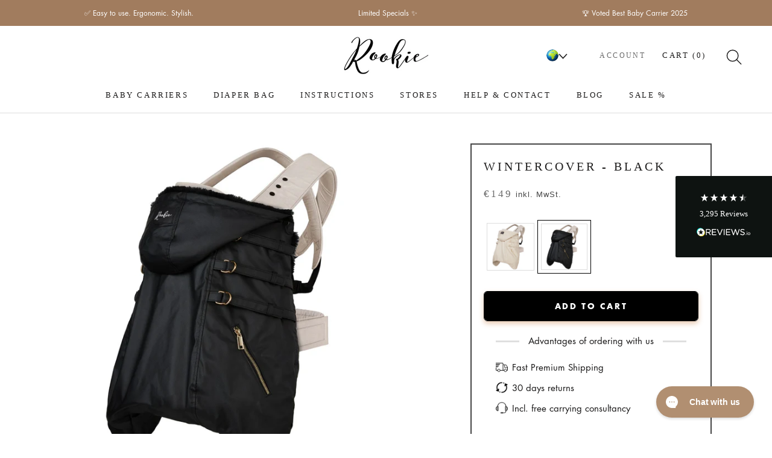

--- FILE ---
content_type: text/html; charset=utf-8
request_url: https://rookie-baby.eu/collections/winter-collection/products/winter-cover-black
body_size: 46117
content:
<!doctype html>

<html class="no-js" lang="en">
  <head>

    
    
    
    
    
      
      
    
  
  <link rel="stylesheet" href="https://obscure-escarpment-2240.herokuapp.com/stylesheets/bcpo-front.css">
  <script>var bcpo_product={"id":7920920789225,"title":"Wintercover - Black","handle":"winter-cover-black","description":"\u003cmeta charset=\"utf-8\"\u003e\n\u003cp\u003e\u003cmeta charset=\"utf-8\"\u003e\u003cspan\u003eThe \u003c\/span\u003e\u003cb\u003eRookie Winter cover\u003c\/b\u003e\u003cspan\u003e is the perfect companion for the winter season. Meaning, you can still carry your baby and keep them close during those cold days.\u003c\/span\u003e\u003c\/p\u003e\n\u003cul\u003e\n\u003cli style=\"font-weight: 200;\"\u003e\n\u003cb\u003eSoft on the inside,\u003c\/b\u003e \u003cb\u003eresistant\u003c\/b\u003e\u003cspan style=\"font-weight: 200;\"\u003e from the outside: the soft inner \u003c\/span\u003e\u003cb\u003efaux fur \u003c\/b\u003e\u003cspan style=\"font-weight: 200;\"\u003elining \u003c\/span\u003e\u003cb\u003ekeeps both baby, mom or dad warm\u003c\/b\u003e\u003cspan style=\"font-weight: 200;\"\u003e at the same time. It’s super cosy and protects your baby from the cold, wind and rain. The wind- and water-proof layer on the outside rounds off this product perfectly.\u003c\/span\u003e\n\u003c\/li\u003e\n\u003cli style=\"font-weight: 200;\"\u003e\n\u003cb\u003eQuick and easy to put on:\u003c\/b\u003e\u003cspan style=\"font-weight: 200;\"\u003e Thanks to the practical, high quality metal snap buttons, the cover is put on quickly and easily.\u003c\/span\u003e\n\u003c\/li\u003e\n\u003cli style=\"font-weight: 200;\"\u003e\n\u003cb\u003eIntegrated pockets\u003c\/b\u003e\u003cspan style=\"font-weight: 200;\"\u003e offer parents protection from the cold, while the practical hood with Rookie emblem, helps keep baby snug and warm.\u003c\/span\u003e\n\u003c\/li\u003e\n\u003cli style=\"font-weight: 200;\"\u003e\n\u003cb\u003eFits all Rookie editions.\u003c\/b\u003e\u003cspan style=\"font-weight: 200;\"\u003e Can be used from birth to approx. 12 months. The \u003cstrong\u003ef\u003c\/strong\u003e\u003c\/span\u003e\u003cb\u003eoot cover can be adjusted for a perfect fit\u003c\/b\u003e\u003cspan style=\"font-weight: 200;\"\u003e and to regulate body temperature. So you can use the winter cover for more than one season as your child gets bigger.\u003c\/span\u003e\n\u003c\/li\u003e\n\u003cli style=\"font-weight: 200;\"\u003ePractical \u003cb\u003ehood with Rookie emblem\u003c\/b\u003e\u003cspan style=\"font-weight: 200;\"\u003e to keep your little one extra cosy.\u003c\/span\u003e\n\u003c\/li\u003e\n\u003c\/ul\u003e\n\u003cul data-mce-fragment=\"1\"\u003e\u003c\/ul\u003e","published_at":"2022-10-14T08:46:20+02:00","created_at":"2022-10-05T15:10:43+02:00","vendor":"ROOKIE","type":"Zubehör Cover","tags":["__bis-hidden","bis-hidden","wintercover"],"price":14900,"price_min":14900,"price_max":14900,"available":true,"price_varies":false,"compare_at_price":null,"compare_at_price_min":0,"compare_at_price_max":0,"compare_at_price_varies":false,"variants":[{"id":43774999101673,"title":"Default Title","option1":"Default Title","option2":null,"option3":null,"sku":"wintercover_22_black","requires_shipping":true,"taxable":true,"featured_image":null,"available":true,"name":"Wintercover - Black","public_title":null,"options":["Default Title"],"price":14900,"weight":750,"compare_at_price":null,"inventory_management":"shopify","barcode":"4260750630506","requires_selling_plan":false,"selling_plan_allocations":[],"quantity_rule":{"min":1,"max":null,"increment":1}}],"images":["\/\/rookie-baby.eu\/cdn\/shop\/files\/Wintercover_Black_MIni1.jpg?v=1721287078","\/\/rookie-baby.eu\/cdn\/shop\/files\/Wintercover_Black1.jpg?v=1727856785","\/\/rookie-baby.eu\/cdn\/shop\/files\/Wintercover_Black_7.jpg?v=1727856815","\/\/rookie-baby.eu\/cdn\/shop\/files\/Wintercover_Black_10.jpg?v=1727856815","\/\/rookie-baby.eu\/cdn\/shop\/files\/Wintercover_Black_8.jpg?v=1727856816","\/\/rookie-baby.eu\/cdn\/shop\/files\/Wintercover_Black_9.jpg?v=1727856815","\/\/rookie-baby.eu\/cdn\/shop\/files\/Wintercover_Black_11.jpg?v=1727856816","\/\/rookie-baby.eu\/cdn\/shop\/files\/3.png?v=1721287127","\/\/rookie-baby.eu\/cdn\/shop\/products\/0-05258.jpg?v=1721287127","\/\/rookie-baby.eu\/cdn\/shop\/files\/Wintercover_Black_MIni2.jpg?v=1721287078","\/\/rookie-baby.eu\/cdn\/shop\/files\/Wintercover_Black_MIni5.jpg?v=1721287078","\/\/rookie-baby.eu\/cdn\/shop\/files\/Wintercover_Black_MIni7.jpg?v=1721287078"],"featured_image":"\/\/rookie-baby.eu\/cdn\/shop\/files\/Wintercover_Black_MIni1.jpg?v=1721287078","options":["Title"],"media":[{"alt":null,"id":50743388766532,"position":1,"preview_image":{"aspect_ratio":1.0,"height":1080,"width":1080,"src":"\/\/rookie-baby.eu\/cdn\/shop\/files\/Wintercover_Black_MIni1.jpg?v=1721287078"},"aspect_ratio":1.0,"height":1080,"media_type":"image","src":"\/\/rookie-baby.eu\/cdn\/shop\/files\/Wintercover_Black_MIni1.jpg?v=1721287078","width":1080},{"alt":null,"id":51569323114820,"position":2,"preview_image":{"aspect_ratio":1.0,"height":1080,"width":1080,"src":"\/\/rookie-baby.eu\/cdn\/shop\/files\/Wintercover_Black1.jpg?v=1727856785"},"aspect_ratio":1.0,"height":1080,"media_type":"image","src":"\/\/rookie-baby.eu\/cdn\/shop\/files\/Wintercover_Black1.jpg?v=1727856785","width":1080},{"alt":null,"id":51569325375812,"position":3,"preview_image":{"aspect_ratio":1.0,"height":1080,"width":1080,"src":"\/\/rookie-baby.eu\/cdn\/shop\/files\/Wintercover_Black_7.jpg?v=1727856815"},"aspect_ratio":1.0,"height":1080,"media_type":"image","src":"\/\/rookie-baby.eu\/cdn\/shop\/files\/Wintercover_Black_7.jpg?v=1727856815","width":1080},{"alt":null,"id":51569325474116,"position":4,"preview_image":{"aspect_ratio":1.0,"height":1080,"width":1080,"src":"\/\/rookie-baby.eu\/cdn\/shop\/files\/Wintercover_Black_10.jpg?v=1727856815"},"aspect_ratio":1.0,"height":1080,"media_type":"image","src":"\/\/rookie-baby.eu\/cdn\/shop\/files\/Wintercover_Black_10.jpg?v=1727856815","width":1080},{"alt":null,"id":51569325408580,"position":5,"preview_image":{"aspect_ratio":1.0,"height":1080,"width":1080,"src":"\/\/rookie-baby.eu\/cdn\/shop\/files\/Wintercover_Black_8.jpg?v=1727856816"},"aspect_ratio":1.0,"height":1080,"media_type":"image","src":"\/\/rookie-baby.eu\/cdn\/shop\/files\/Wintercover_Black_8.jpg?v=1727856816","width":1080},{"alt":null,"id":51569325441348,"position":6,"preview_image":{"aspect_ratio":1.0,"height":1080,"width":1080,"src":"\/\/rookie-baby.eu\/cdn\/shop\/files\/Wintercover_Black_9.jpg?v=1727856815"},"aspect_ratio":1.0,"height":1080,"media_type":"image","src":"\/\/rookie-baby.eu\/cdn\/shop\/files\/Wintercover_Black_9.jpg?v=1727856815","width":1080},{"alt":null,"id":51569325506884,"position":7,"preview_image":{"aspect_ratio":1.0,"height":1080,"width":1080,"src":"\/\/rookie-baby.eu\/cdn\/shop\/files\/Wintercover_Black_11.jpg?v=1727856816"},"aspect_ratio":1.0,"height":1080,"media_type":"image","src":"\/\/rookie-baby.eu\/cdn\/shop\/files\/Wintercover_Black_11.jpg?v=1727856816","width":1080},{"alt":null,"id":45770021732676,"position":8,"preview_image":{"aspect_ratio":1.0,"height":1080,"width":1080,"src":"\/\/rookie-baby.eu\/cdn\/shop\/files\/3.png?v=1721287127"},"aspect_ratio":1.0,"height":1080,"media_type":"image","src":"\/\/rookie-baby.eu\/cdn\/shop\/files\/3.png?v=1721287127","width":1080},{"alt":null,"id":31627176050921,"position":9,"preview_image":{"aspect_ratio":1.0,"height":507,"width":507,"src":"\/\/rookie-baby.eu\/cdn\/shop\/products\/0-05258.jpg?v=1721287127"},"aspect_ratio":1.0,"height":507,"media_type":"image","src":"\/\/rookie-baby.eu\/cdn\/shop\/products\/0-05258.jpg?v=1721287127","width":507},{"alt":null,"id":50743388733764,"position":10,"preview_image":{"aspect_ratio":1.0,"height":1080,"width":1080,"src":"\/\/rookie-baby.eu\/cdn\/shop\/files\/Wintercover_Black_MIni2.jpg?v=1721287078"},"aspect_ratio":1.0,"height":1080,"media_type":"image","src":"\/\/rookie-baby.eu\/cdn\/shop\/files\/Wintercover_Black_MIni2.jpg?v=1721287078","width":1080},{"alt":null,"id":50743388864836,"position":11,"preview_image":{"aspect_ratio":1.0,"height":1080,"width":1080,"src":"\/\/rookie-baby.eu\/cdn\/shop\/files\/Wintercover_Black_MIni5.jpg?v=1721287078"},"aspect_ratio":1.0,"height":1080,"media_type":"image","src":"\/\/rookie-baby.eu\/cdn\/shop\/files\/Wintercover_Black_MIni5.jpg?v=1721287078","width":1080},{"alt":null,"id":50743388832068,"position":12,"preview_image":{"aspect_ratio":1.0,"height":1080,"width":1080,"src":"\/\/rookie-baby.eu\/cdn\/shop\/files\/Wintercover_Black_MIni7.jpg?v=1721287078"},"aspect_ratio":1.0,"height":1080,"media_type":"image","src":"\/\/rookie-baby.eu\/cdn\/shop\/files\/Wintercover_Black_MIni7.jpg?v=1721287078","width":1080}],"requires_selling_plan":false,"selling_plan_groups":[],"content":"\u003cmeta charset=\"utf-8\"\u003e\n\u003cp\u003e\u003cmeta charset=\"utf-8\"\u003e\u003cspan\u003eThe \u003c\/span\u003e\u003cb\u003eRookie Winter cover\u003c\/b\u003e\u003cspan\u003e is the perfect companion for the winter season. Meaning, you can still carry your baby and keep them close during those cold days.\u003c\/span\u003e\u003c\/p\u003e\n\u003cul\u003e\n\u003cli style=\"font-weight: 200;\"\u003e\n\u003cb\u003eSoft on the inside,\u003c\/b\u003e \u003cb\u003eresistant\u003c\/b\u003e\u003cspan style=\"font-weight: 200;\"\u003e from the outside: the soft inner \u003c\/span\u003e\u003cb\u003efaux fur \u003c\/b\u003e\u003cspan style=\"font-weight: 200;\"\u003elining \u003c\/span\u003e\u003cb\u003ekeeps both baby, mom or dad warm\u003c\/b\u003e\u003cspan style=\"font-weight: 200;\"\u003e at the same time. It’s super cosy and protects your baby from the cold, wind and rain. The wind- and water-proof layer on the outside rounds off this product perfectly.\u003c\/span\u003e\n\u003c\/li\u003e\n\u003cli style=\"font-weight: 200;\"\u003e\n\u003cb\u003eQuick and easy to put on:\u003c\/b\u003e\u003cspan style=\"font-weight: 200;\"\u003e Thanks to the practical, high quality metal snap buttons, the cover is put on quickly and easily.\u003c\/span\u003e\n\u003c\/li\u003e\n\u003cli style=\"font-weight: 200;\"\u003e\n\u003cb\u003eIntegrated pockets\u003c\/b\u003e\u003cspan style=\"font-weight: 200;\"\u003e offer parents protection from the cold, while the practical hood with Rookie emblem, helps keep baby snug and warm.\u003c\/span\u003e\n\u003c\/li\u003e\n\u003cli style=\"font-weight: 200;\"\u003e\n\u003cb\u003eFits all Rookie editions.\u003c\/b\u003e\u003cspan style=\"font-weight: 200;\"\u003e Can be used from birth to approx. 12 months. The \u003cstrong\u003ef\u003c\/strong\u003e\u003c\/span\u003e\u003cb\u003eoot cover can be adjusted for a perfect fit\u003c\/b\u003e\u003cspan style=\"font-weight: 200;\"\u003e and to regulate body temperature. So you can use the winter cover for more than one season as your child gets bigger.\u003c\/span\u003e\n\u003c\/li\u003e\n\u003cli style=\"font-weight: 200;\"\u003ePractical \u003cb\u003ehood with Rookie emblem\u003c\/b\u003e\u003cspan style=\"font-weight: 200;\"\u003e to keep your little one extra cosy.\u003c\/span\u003e\n\u003c\/li\u003e\n\u003c\/ul\u003e\n\u003cul data-mce-fragment=\"1\"\u003e\u003c\/ul\u003e"};  var inventory_quantity = [];inventory_quantity.push(480);if(bcpo_product) { for (var i = 0; i < bcpo_product.variants.length; i += 1) { bcpo_product.variants[i].inventory_quantity = inventory_quantity[i]; }}window.bcpo = window.bcpo || {}; bcpo.cart = {"note":null,"attributes":{},"original_total_price":0,"total_price":0,"total_discount":0,"total_weight":0.0,"item_count":0,"items":[],"requires_shipping":false,"currency":"EUR","items_subtotal_price":0,"cart_level_discount_applications":[],"checkout_charge_amount":0}; bcpo.ogFormData = FormData; bcpo.money_with_currency_format = "€{{amount_with_comma_separator}} EUR";bcpo.money_format = "€{{amount_with_comma_separator}}";</script>
<!-- Begin BlackCrow Script Tag: DO NOT MODIFY! -->
     <script type="text/javascript" async src="https://shopify-init.blackcrow.ai/js/core/rookie-en.js?shopify_app_version=1.0.87&shop=rookie-en.myshopify.com"></script>
<!-- End BlackCrow Script Tag -->
    <meta charset="utf-8"> 
    <meta http-equiv="X-UA-Compatible" content="IE=edge,chrome=1">
    <meta name="viewport" content="width=device-width, initial-scale=1.0, height=device-height, minimum-scale=1.0, maximum-scale=1.0">
    <meta name="theme-color" content="">
	<script src="https://ajax.googleapis.com/ajax/libs/jquery/3.6.0/jquery.min.js"></script>
    
   <!-- FR Merchant Centre Begin --> 
    <meta name="google-site-verification" content="btTy5ebopNjLkyEOXiSzuoYvsbvxP0RoUQAyu3B-ttM" />
   <!-- FR Merchant Centre End -->  
    
    <!-- FB DOMAIN VERIFICATION BEGIN -->  
    <meta name="facebook-domain-verification" content="8gadlplhbwxfkq45cm29xds06uzwca" />
    <!-- FB DOMAIN VERIFICATION END -->  

    <!-- GOOGLE MERCHANT CENTER BEGIN -->
    <meta name="google-site-verification" content="lB7uXLVZmdzVrl5QJjlDRPs3xNBAvhi5G0SxNN-Q-kM" />
    <!-- GOOGLE MERCHANT CENTER BEGIN -->

    <!-- Klaviyo Sign up form BEGIN -->
    <script async type="text/javascript" src="https://static.klaviyo.com/onsite/js/klaviyo.js?company_id=Xivnpw"></script>
    <!-- Klaviyo Sign up form END -->
    <title>
      Winter Cover for Baby Carrier – Black &ndash; ROOKIE
    </title><meta name="description" content="The Rookie Winter cover is the perfect companion for the winter season. Meaning, you can still carry your baby and keep them close during those cold days. Soft on the inside, resistant from the outside: the soft inner faux fur lining keeps both baby, mom or dad warm at the same time. It’s super cosy and protects your b"><link rel="canonical" href="https://rookie-baby.eu/products/winter-cover-black"><link rel="shortcut icon" href="//rookie-baby.eu/cdn/shop/files/favicon-32x32_256x256_a4edf544-1e48-40e3-a851-882e2072db99_96x.webp?v=1648026024" type="image/png"><meta property="og:type" content="product">
  <meta property="og:title" content="Wintercover - Black"><meta property="og:image" content="http://rookie-baby.eu/cdn/shop/files/Wintercover_Black_MIni1.jpg?v=1721287078">
    <meta property="og:image:secure_url" content="https://rookie-baby.eu/cdn/shop/files/Wintercover_Black_MIni1.jpg?v=1721287078">
    <meta property="og:image:width" content="1080">
    <meta property="og:image:height" content="1080"><meta property="product:price:amount" content="149,00">
  <meta property="product:price:currency" content="EUR"><meta property="og:description" content="The Rookie Winter cover is the perfect companion for the winter season. Meaning, you can still carry your baby and keep them close during those cold days. Soft on the inside, resistant from the outside: the soft inner faux fur lining keeps both baby, mom or dad warm at the same time. It’s super cosy and protects your b"><meta property="og:url" content="https://rookie-baby.eu/products/winter-cover-black">
<meta property="og:site_name" content="ROOKIE"><meta name="twitter:card" content="summary"><meta name="twitter:title" content="Wintercover - Black">
  <meta name="twitter:description" content="The Rookie Winter cover is the perfect companion for the winter season. Meaning, you can still carry your baby and keep them close during those cold days. Soft on the inside, resistant from the outside: the soft inner faux fur lining keeps both baby, mom or dad warm at the same time. It’s super cosy and protects your baby from the cold, wind and rain. The wind- and water-proof layer on the outside rounds off this product perfectly. Quick and easy to put on: Thanks to the practical, high quality metal snap buttons, the cover is put on quickly and easily. Integrated pockets offer parents protection from the cold, while the practical hood with Rookie emblem, helps keep baby snug and warm. Fits all Rookie editions. Can be used from birth to approx. 12 months. The foot cover can be adjusted for">
  <meta name="twitter:image" content="https://rookie-baby.eu/cdn/shop/files/Wintercover_Black_MIni1_600x600_crop_center.jpg?v=1721287078">
    <style>
  @font-face {
  font-family: Manuale;
  font-weight: 300;
  font-style: normal;
  font-display: fallback;
  src: url("//rookie-baby.eu/cdn/fonts/manuale/manuale_n3.0baac6564b6ed416af2c179e69ad2689bd829f1a.woff2") format("woff2"),
       url("//rookie-baby.eu/cdn/fonts/manuale/manuale_n3.3b80020a9032b8fdf9b79d72323aacd37cfccc1f.woff") format("woff");
}

  @font-face {
  font-family: Jost;
  font-weight: 400;
  font-style: normal;
  font-display: fallback;
  src: url("//rookie-baby.eu/cdn/fonts/jost/jost_n4.d47a1b6347ce4a4c9f437608011273009d91f2b7.woff2") format("woff2"),
       url("//rookie-baby.eu/cdn/fonts/jost/jost_n4.791c46290e672b3f85c3d1c651ef2efa3819eadd.woff") format("woff");
}


  @font-face {
  font-family: Jost;
  font-weight: 700;
  font-style: normal;
  font-display: fallback;
  src: url("//rookie-baby.eu/cdn/fonts/jost/jost_n7.921dc18c13fa0b0c94c5e2517ffe06139c3615a3.woff2") format("woff2"),
       url("//rookie-baby.eu/cdn/fonts/jost/jost_n7.cbfc16c98c1e195f46c536e775e4e959c5f2f22b.woff") format("woff");
}

  @font-face {
  font-family: Jost;
  font-weight: 400;
  font-style: italic;
  font-display: fallback;
  src: url("//rookie-baby.eu/cdn/fonts/jost/jost_i4.b690098389649750ada222b9763d55796c5283a5.woff2") format("woff2"),
       url("//rookie-baby.eu/cdn/fonts/jost/jost_i4.fd766415a47e50b9e391ae7ec04e2ae25e7e28b0.woff") format("woff");
}

  @font-face {
  font-family: Jost;
  font-weight: 700;
  font-style: italic;
  font-display: fallback;
  src: url("//rookie-baby.eu/cdn/fonts/jost/jost_i7.d8201b854e41e19d7ed9b1a31fe4fe71deea6d3f.woff2") format("woff2"),
       url("//rookie-baby.eu/cdn/fonts/jost/jost_i7.eae515c34e26b6c853efddc3fc0c552e0de63757.woff") format("woff");
}


  :root {
    
    --heading-font-family : 'Electra Std Std', serif;
    --heading-font-weight : 300;
    --heading-font-style  : normal;

    
    --text-font-family : 'Futura PT', sans-serif;
    --text-font-weight : 400;
    --text-font-style  : normal;

    --base-text-font-size   : 15px;
    --default-text-font-size: 14px;--background          : #ffffff;
    --background-rgb      : 255, 255, 255;
    --light-background    : #ffffff;
    --light-background-rgb: 255, 255, 255;
    --heading-color       : #1c1b1b;
    --text-color          : #1c1b1b;
    --text-color-rgb      : 28, 27, 27;
    --text-color-light    : #6a6a6a;
    --text-color-light-rgb: 106, 106, 106;
    --link-color          : #a17c5e;
    --link-color-rgb      : 161, 124, 94;
    --border-color        : #dddddd;
    --border-color-rgb    : 221, 221, 221;

    --button-background    : #000000;
    --button-background-rgb: 0, 0, 0;
    --button-text-color    : #ffffff;

    --header-background       : #ffffff;
    --header-heading-color    : #1c1b1b;
    --header-light-text-color : #6a6a6a;
    --header-border-color     : #dddddd;

    --footer-background    : #ffffff;
    --footer-text-color    : #6a6a6a;
    --footer-heading-color : #1c1b1b;
    --footer-border-color  : #e9e9e9;

    --navigation-background      : #ffffff;
    --navigation-background-rgb  : 255, 255, 255;
    --navigation-text-color      : #1c1b1b;
    --navigation-text-color-light: rgba(28, 27, 27, 0.5);
    --navigation-border-color    : rgba(28, 27, 27, 0.25);

    --newsletter-popup-background     : #1c1b1b;
    --newsletter-popup-text-color     : #ffffff;
    --newsletter-popup-text-color-rgb : 255, 255, 255;

    --secondary-elements-background       : #a17c5e;
    --secondary-elements-background-rgb   : 161, 124, 94;
    --secondary-elements-text-color       : #ffffff;
    --secondary-elements-text-color-light : rgba(255, 255, 255, 0.5);
    --secondary-elements-border-color     : rgba(255, 255, 255, 0.25);

    --product-sale-price-color    : #dd1d1d;
    --product-sale-price-color-rgb: 221, 29, 29;

    /* Shopify related variables */
    --payment-terms-background-color: #ffffff;

    /* Products */

    --horizontal-spacing-four-products-per-row: 40px;
        --horizontal-spacing-two-products-per-row : 40px;

    --vertical-spacing-four-products-per-row: 60px;
        --vertical-spacing-two-products-per-row : 75px;

    /* Animation */
    --drawer-transition-timing: cubic-bezier(0.645, 0.045, 0.355, 1);
    --header-base-height: 80px; /* We set a default for browsers that do not support CSS variables */

    /* Cursors */
    --cursor-zoom-in-svg    : url(//rookie-baby.eu/cdn/shop/t/17/assets/cursor-zoom-in.svg?v=170532930330058140181666777827);
    --cursor-zoom-in-2x-svg : url(//rookie-baby.eu/cdn/shop/t/17/assets/cursor-zoom-in-2x.svg?v=56685658183649387561666777827);
  }
</style>

<script>
  // IE11 does not have support for CSS variables, so we have to polyfill them
  if (!(((window || {}).CSS || {}).supports && window.CSS.supports('(--a: 0)'))) {
    const script = document.createElement('script');
    script.type = 'text/javascript';
    script.src = 'https://cdn.jsdelivr.net/npm/css-vars-ponyfill@2';
    script.onload = function() {
      cssVars({});
    };

    document.getElementsByTagName('head')[0].appendChild(script);
  }
</script>

    <script>window.performance && window.performance.mark && window.performance.mark('shopify.content_for_header.start');</script><meta id="shopify-digital-wallet" name="shopify-digital-wallet" content="/60220506345/digital_wallets/dialog">
<meta name="shopify-checkout-api-token" content="f708a996091fa1e2ed748e714c2a56da">
<meta id="in-context-paypal-metadata" data-shop-id="60220506345" data-venmo-supported="false" data-environment="production" data-locale="en_US" data-paypal-v4="true" data-currency="EUR">
<link rel="alternate" hreflang="x-default" href="https://rookie-baby.eu/products/winter-cover-black">
<link rel="alternate" hreflang="en-NL" href="https://rookie-baby.eu/en-nl/products/winter-cover-black">
<link rel="alternate" hreflang="en-GB" href="https://rookie-baby.eu/en-gb/products/winter-cover-black">
<link rel="alternate" hreflang="en-LU" href="https://rookie-baby.eu/en-lu/products/winter-cover-black">
<link rel="alternate" hreflang="en-BE" href="https://rookie-baby.eu/en-be/products/winter-cover-black">
<link rel="alternate" hreflang="en-ZA" href="https://rookie-baby.eu/en-za/products/winter-cover-black">
<link rel="alternate" hreflang="en-CZ" href="https://rookie-baby.eu/en-cz/products/winter-cover-black">
<link rel="alternate" hreflang="en-SE" href="https://rookie-baby.eu/en-se/products/winter-cover-black">
<link rel="alternate" hreflang="en-AU" href="https://rookie-baby.eu/en-aus/products/winter-cover-black">
<link rel="alternate" hreflang="en-DK" href="https://rookie-baby.eu/en-dk/products/winter-cover-black">
<link rel="alternate" hreflang="en-PL" href="https://rookie-baby.eu/en-pl/products/winter-cover-black">
<link rel="alternate" hreflang="en-AE" href="https://rookie-baby.eu/en-uae/products/winter-cover-black">
<link rel="alternate" hreflang="en-FI" href="https://rookie-baby.eu/en-fi/products/winter-cover-black">
<link rel="alternate" hreflang="en-IT" href="https://rookie-baby.eu/en-it/products/winter-cover-black">
<link rel="alternate" hreflang="en-IE" href="https://rookie-baby.eu/en-ie/products/winter-cover-black">
<link rel="alternate" hreflang="en-DE" href="https://rookie-baby.eu/products/winter-cover-black">
<link rel="alternate" hreflang="fr-FR" href="https://rookie-baby.fr/products/cape-dhiver-pour-porte-bebe-noire">
<link rel="alternate" hreflang="en-FR" href="https://rookie-baby.fr/en/products/winter-cover-black">
<link rel="alternate" type="application/json+oembed" href="https://rookie-baby.eu/products/winter-cover-black.oembed">
<script async="async" src="/checkouts/internal/preloads.js?locale=en-DE"></script>
<link rel="preconnect" href="https://shop.app" crossorigin="anonymous">
<script async="async" src="https://shop.app/checkouts/internal/preloads.js?locale=en-DE&shop_id=60220506345" crossorigin="anonymous"></script>
<script id="apple-pay-shop-capabilities" type="application/json">{"shopId":60220506345,"countryCode":"DE","currencyCode":"EUR","merchantCapabilities":["supports3DS"],"merchantId":"gid:\/\/shopify\/Shop\/60220506345","merchantName":"ROOKIE","requiredBillingContactFields":["postalAddress","email","phone"],"requiredShippingContactFields":["postalAddress","email","phone"],"shippingType":"shipping","supportedNetworks":["visa","maestro","masterCard","amex"],"total":{"type":"pending","label":"ROOKIE","amount":"1.00"},"shopifyPaymentsEnabled":true,"supportsSubscriptions":true}</script>
<script id="shopify-features" type="application/json">{"accessToken":"f708a996091fa1e2ed748e714c2a56da","betas":["rich-media-storefront-analytics"],"domain":"rookie-baby.eu","predictiveSearch":true,"shopId":60220506345,"locale":"en"}</script>
<script>var Shopify = Shopify || {};
Shopify.shop = "rookie-en.myshopify.com";
Shopify.locale = "en";
Shopify.currency = {"active":"EUR","rate":"1.0"};
Shopify.country = "DE";
Shopify.theme = {"name":"rookie_theme\/feature\/hover-menu-en","id":136162246889,"schema_name":"Prestige","schema_version":"5.1.2","theme_store_id":null,"role":"main"};
Shopify.theme.handle = "null";
Shopify.theme.style = {"id":null,"handle":null};
Shopify.cdnHost = "rookie-baby.eu/cdn";
Shopify.routes = Shopify.routes || {};
Shopify.routes.root = "/";</script>
<script type="module">!function(o){(o.Shopify=o.Shopify||{}).modules=!0}(window);</script>
<script>!function(o){function n(){var o=[];function n(){o.push(Array.prototype.slice.apply(arguments))}return n.q=o,n}var t=o.Shopify=o.Shopify||{};t.loadFeatures=n(),t.autoloadFeatures=n()}(window);</script>
<script>
  window.ShopifyPay = window.ShopifyPay || {};
  window.ShopifyPay.apiHost = "shop.app\/pay";
  window.ShopifyPay.redirectState = null;
</script>
<script id="shop-js-analytics" type="application/json">{"pageType":"product"}</script>
<script defer="defer" async type="module" src="//rookie-baby.eu/cdn/shopifycloud/shop-js/modules/v2/client.init-shop-cart-sync_IZsNAliE.en.esm.js"></script>
<script defer="defer" async type="module" src="//rookie-baby.eu/cdn/shopifycloud/shop-js/modules/v2/chunk.common_0OUaOowp.esm.js"></script>
<script type="module">
  await import("//rookie-baby.eu/cdn/shopifycloud/shop-js/modules/v2/client.init-shop-cart-sync_IZsNAliE.en.esm.js");
await import("//rookie-baby.eu/cdn/shopifycloud/shop-js/modules/v2/chunk.common_0OUaOowp.esm.js");

  window.Shopify.SignInWithShop?.initShopCartSync?.({"fedCMEnabled":true,"windoidEnabled":true});

</script>
<script>
  window.Shopify = window.Shopify || {};
  if (!window.Shopify.featureAssets) window.Shopify.featureAssets = {};
  window.Shopify.featureAssets['shop-js'] = {"shop-cart-sync":["modules/v2/client.shop-cart-sync_DLOhI_0X.en.esm.js","modules/v2/chunk.common_0OUaOowp.esm.js"],"init-fed-cm":["modules/v2/client.init-fed-cm_C6YtU0w6.en.esm.js","modules/v2/chunk.common_0OUaOowp.esm.js"],"shop-button":["modules/v2/client.shop-button_BCMx7GTG.en.esm.js","modules/v2/chunk.common_0OUaOowp.esm.js"],"shop-cash-offers":["modules/v2/client.shop-cash-offers_BT26qb5j.en.esm.js","modules/v2/chunk.common_0OUaOowp.esm.js","modules/v2/chunk.modal_CGo_dVj3.esm.js"],"init-windoid":["modules/v2/client.init-windoid_B9PkRMql.en.esm.js","modules/v2/chunk.common_0OUaOowp.esm.js"],"init-shop-email-lookup-coordinator":["modules/v2/client.init-shop-email-lookup-coordinator_DZkqjsbU.en.esm.js","modules/v2/chunk.common_0OUaOowp.esm.js"],"shop-toast-manager":["modules/v2/client.shop-toast-manager_Di2EnuM7.en.esm.js","modules/v2/chunk.common_0OUaOowp.esm.js"],"shop-login-button":["modules/v2/client.shop-login-button_BtqW_SIO.en.esm.js","modules/v2/chunk.common_0OUaOowp.esm.js","modules/v2/chunk.modal_CGo_dVj3.esm.js"],"avatar":["modules/v2/client.avatar_BTnouDA3.en.esm.js"],"pay-button":["modules/v2/client.pay-button_CWa-C9R1.en.esm.js","modules/v2/chunk.common_0OUaOowp.esm.js"],"init-shop-cart-sync":["modules/v2/client.init-shop-cart-sync_IZsNAliE.en.esm.js","modules/v2/chunk.common_0OUaOowp.esm.js"],"init-customer-accounts":["modules/v2/client.init-customer-accounts_DenGwJTU.en.esm.js","modules/v2/client.shop-login-button_BtqW_SIO.en.esm.js","modules/v2/chunk.common_0OUaOowp.esm.js","modules/v2/chunk.modal_CGo_dVj3.esm.js"],"init-shop-for-new-customer-accounts":["modules/v2/client.init-shop-for-new-customer-accounts_JdHXxpS9.en.esm.js","modules/v2/client.shop-login-button_BtqW_SIO.en.esm.js","modules/v2/chunk.common_0OUaOowp.esm.js","modules/v2/chunk.modal_CGo_dVj3.esm.js"],"init-customer-accounts-sign-up":["modules/v2/client.init-customer-accounts-sign-up_D6__K_p8.en.esm.js","modules/v2/client.shop-login-button_BtqW_SIO.en.esm.js","modules/v2/chunk.common_0OUaOowp.esm.js","modules/v2/chunk.modal_CGo_dVj3.esm.js"],"checkout-modal":["modules/v2/client.checkout-modal_C_ZQDY6s.en.esm.js","modules/v2/chunk.common_0OUaOowp.esm.js","modules/v2/chunk.modal_CGo_dVj3.esm.js"],"shop-follow-button":["modules/v2/client.shop-follow-button_XetIsj8l.en.esm.js","modules/v2/chunk.common_0OUaOowp.esm.js","modules/v2/chunk.modal_CGo_dVj3.esm.js"],"lead-capture":["modules/v2/client.lead-capture_DvA72MRN.en.esm.js","modules/v2/chunk.common_0OUaOowp.esm.js","modules/v2/chunk.modal_CGo_dVj3.esm.js"],"shop-login":["modules/v2/client.shop-login_ClXNxyh6.en.esm.js","modules/v2/chunk.common_0OUaOowp.esm.js","modules/v2/chunk.modal_CGo_dVj3.esm.js"],"payment-terms":["modules/v2/client.payment-terms_CNlwjfZz.en.esm.js","modules/v2/chunk.common_0OUaOowp.esm.js","modules/v2/chunk.modal_CGo_dVj3.esm.js"]};
</script>
<script>(function() {
  var isLoaded = false;
  function asyncLoad() {
    if (isLoaded) return;
    isLoaded = true;
    var urls = ["https:\/\/cdn.506.io\/eg\/script.js?shop=rookie-en.myshopify.com","https:\/\/shopify-init.blackcrow.ai\/js\/core\/rookie-en.js?shopify_app_version=1.0.74\u0026shop=rookie-en.myshopify.com","https:\/\/config.gorgias.chat\/bundle-loader\/01GYCC9EPCFAYQT740NQEE3E4Q?source=shopify1click\u0026shop=rookie-en.myshopify.com","\/\/cdn.shopify.com\/proxy\/8f8360a9f37e32e30175eb184129f1e8ec5560f87cc8c3a7898c84c9a2d26851\/api.goaffpro.com\/loader.js?shop=rookie-en.myshopify.com\u0026sp-cache-control=cHVibGljLCBtYXgtYWdlPTkwMA","https:\/\/cdn.9gtb.com\/loader.js?g_cvt_id=24656c55-d91f-4d01-9fa1-da1cf21019e6\u0026shop=rookie-en.myshopify.com","\/\/backinstock.useamp.com\/widget\/49482_1767157525.js?category=bis\u0026v=6\u0026shop=rookie-en.myshopify.com"];
    for (var i = 0; i < urls.length; i++) {
      var s = document.createElement('script');
      s.type = 'text/javascript';
      s.async = true;
      s.src = urls[i];
      var x = document.getElementsByTagName('script')[0];
      x.parentNode.insertBefore(s, x);
    }
  };
  if(window.attachEvent) {
    window.attachEvent('onload', asyncLoad);
  } else {
    window.addEventListener('load', asyncLoad, false);
  }
})();</script>
<script id="__st">var __st={"a":60220506345,"offset":3600,"reqid":"86de5824-394f-40d8-9f09-0ee1c8949729-1768399794","pageurl":"rookie-baby.eu\/collections\/winter-collection\/products\/winter-cover-black","u":"d7c579325692","p":"product","rtyp":"product","rid":7920920789225};</script>
<script>window.ShopifyPaypalV4VisibilityTracking = true;</script>
<script id="captcha-bootstrap">!function(){'use strict';const t='contact',e='account',n='new_comment',o=[[t,t],['blogs',n],['comments',n],[t,'customer']],c=[[e,'customer_login'],[e,'guest_login'],[e,'recover_customer_password'],[e,'create_customer']],r=t=>t.map((([t,e])=>`form[action*='/${t}']:not([data-nocaptcha='true']) input[name='form_type'][value='${e}']`)).join(','),a=t=>()=>t?[...document.querySelectorAll(t)].map((t=>t.form)):[];function s(){const t=[...o],e=r(t);return a(e)}const i='password',u='form_key',d=['recaptcha-v3-token','g-recaptcha-response','h-captcha-response',i],f=()=>{try{return window.sessionStorage}catch{return}},m='__shopify_v',_=t=>t.elements[u];function p(t,e,n=!1){try{const o=window.sessionStorage,c=JSON.parse(o.getItem(e)),{data:r}=function(t){const{data:e,action:n}=t;return t[m]||n?{data:e,action:n}:{data:t,action:n}}(c);for(const[e,n]of Object.entries(r))t.elements[e]&&(t.elements[e].value=n);n&&o.removeItem(e)}catch(o){console.error('form repopulation failed',{error:o})}}const l='form_type',E='cptcha';function T(t){t.dataset[E]=!0}const w=window,h=w.document,L='Shopify',v='ce_forms',y='captcha';let A=!1;((t,e)=>{const n=(g='f06e6c50-85a8-45c8-87d0-21a2b65856fe',I='https://cdn.shopify.com/shopifycloud/storefront-forms-hcaptcha/ce_storefront_forms_captcha_hcaptcha.v1.5.2.iife.js',D={infoText:'Protected by hCaptcha',privacyText:'Privacy',termsText:'Terms'},(t,e,n)=>{const o=w[L][v],c=o.bindForm;if(c)return c(t,g,e,D).then(n);var r;o.q.push([[t,g,e,D],n]),r=I,A||(h.body.append(Object.assign(h.createElement('script'),{id:'captcha-provider',async:!0,src:r})),A=!0)});var g,I,D;w[L]=w[L]||{},w[L][v]=w[L][v]||{},w[L][v].q=[],w[L][y]=w[L][y]||{},w[L][y].protect=function(t,e){n(t,void 0,e),T(t)},Object.freeze(w[L][y]),function(t,e,n,w,h,L){const[v,y,A,g]=function(t,e,n){const i=e?o:[],u=t?c:[],d=[...i,...u],f=r(d),m=r(i),_=r(d.filter((([t,e])=>n.includes(e))));return[a(f),a(m),a(_),s()]}(w,h,L),I=t=>{const e=t.target;return e instanceof HTMLFormElement?e:e&&e.form},D=t=>v().includes(t);t.addEventListener('submit',(t=>{const e=I(t);if(!e)return;const n=D(e)&&!e.dataset.hcaptchaBound&&!e.dataset.recaptchaBound,o=_(e),c=g().includes(e)&&(!o||!o.value);(n||c)&&t.preventDefault(),c&&!n&&(function(t){try{if(!f())return;!function(t){const e=f();if(!e)return;const n=_(t);if(!n)return;const o=n.value;o&&e.removeItem(o)}(t);const e=Array.from(Array(32),(()=>Math.random().toString(36)[2])).join('');!function(t,e){_(t)||t.append(Object.assign(document.createElement('input'),{type:'hidden',name:u})),t.elements[u].value=e}(t,e),function(t,e){const n=f();if(!n)return;const o=[...t.querySelectorAll(`input[type='${i}']`)].map((({name:t})=>t)),c=[...d,...o],r={};for(const[a,s]of new FormData(t).entries())c.includes(a)||(r[a]=s);n.setItem(e,JSON.stringify({[m]:1,action:t.action,data:r}))}(t,e)}catch(e){console.error('failed to persist form',e)}}(e),e.submit())}));const S=(t,e)=>{t&&!t.dataset[E]&&(n(t,e.some((e=>e===t))),T(t))};for(const o of['focusin','change'])t.addEventListener(o,(t=>{const e=I(t);D(e)&&S(e,y())}));const B=e.get('form_key'),M=e.get(l),P=B&&M;t.addEventListener('DOMContentLoaded',(()=>{const t=y();if(P)for(const e of t)e.elements[l].value===M&&p(e,B);[...new Set([...A(),...v().filter((t=>'true'===t.dataset.shopifyCaptcha))])].forEach((e=>S(e,t)))}))}(h,new URLSearchParams(w.location.search),n,t,e,['guest_login'])})(!0,!0)}();</script>
<script integrity="sha256-4kQ18oKyAcykRKYeNunJcIwy7WH5gtpwJnB7kiuLZ1E=" data-source-attribution="shopify.loadfeatures" defer="defer" src="//rookie-baby.eu/cdn/shopifycloud/storefront/assets/storefront/load_feature-a0a9edcb.js" crossorigin="anonymous"></script>
<script crossorigin="anonymous" defer="defer" src="//rookie-baby.eu/cdn/shopifycloud/storefront/assets/shopify_pay/storefront-65b4c6d7.js?v=20250812"></script>
<script data-source-attribution="shopify.dynamic_checkout.dynamic.init">var Shopify=Shopify||{};Shopify.PaymentButton=Shopify.PaymentButton||{isStorefrontPortableWallets:!0,init:function(){window.Shopify.PaymentButton.init=function(){};var t=document.createElement("script");t.src="https://rookie-baby.eu/cdn/shopifycloud/portable-wallets/latest/portable-wallets.en.js",t.type="module",document.head.appendChild(t)}};
</script>
<script data-source-attribution="shopify.dynamic_checkout.buyer_consent">
  function portableWalletsHideBuyerConsent(e){var t=document.getElementById("shopify-buyer-consent"),n=document.getElementById("shopify-subscription-policy-button");t&&n&&(t.classList.add("hidden"),t.setAttribute("aria-hidden","true"),n.removeEventListener("click",e))}function portableWalletsShowBuyerConsent(e){var t=document.getElementById("shopify-buyer-consent"),n=document.getElementById("shopify-subscription-policy-button");t&&n&&(t.classList.remove("hidden"),t.removeAttribute("aria-hidden"),n.addEventListener("click",e))}window.Shopify?.PaymentButton&&(window.Shopify.PaymentButton.hideBuyerConsent=portableWalletsHideBuyerConsent,window.Shopify.PaymentButton.showBuyerConsent=portableWalletsShowBuyerConsent);
</script>
<script data-source-attribution="shopify.dynamic_checkout.cart.bootstrap">document.addEventListener("DOMContentLoaded",(function(){function t(){return document.querySelector("shopify-accelerated-checkout-cart, shopify-accelerated-checkout")}if(t())Shopify.PaymentButton.init();else{new MutationObserver((function(e,n){t()&&(Shopify.PaymentButton.init(),n.disconnect())})).observe(document.body,{childList:!0,subtree:!0})}}));
</script>
<link id="shopify-accelerated-checkout-styles" rel="stylesheet" media="screen" href="https://rookie-baby.eu/cdn/shopifycloud/portable-wallets/latest/accelerated-checkout-backwards-compat.css" crossorigin="anonymous">
<style id="shopify-accelerated-checkout-cart">
        #shopify-buyer-consent {
  margin-top: 1em;
  display: inline-block;
  width: 100%;
}

#shopify-buyer-consent.hidden {
  display: none;
}

#shopify-subscription-policy-button {
  background: none;
  border: none;
  padding: 0;
  text-decoration: underline;
  font-size: inherit;
  cursor: pointer;
}

#shopify-subscription-policy-button::before {
  box-shadow: none;
}

      </style>

<script>window.performance && window.performance.mark && window.performance.mark('shopify.content_for_header.end');</script>
  <script id="vopo-head">(function () {
	if (((document.documentElement.innerHTML.includes('asyncLoad') && !document.documentElement.innerHTML.includes('\\/obscure' + '-escarpment-2240')) || (window.bcpo && bcpo.disabled)) && !window.location.href.match(/[&?]yesbcpo/)) return;
	var script = document.createElement('script');
	var reg = new RegExp('\\\\/\\\\/cdn\\.shopify\\.com\\\\/proxy\\\\/[a-z0-9]+\\\\/obscure-escarpment-2240\\.herokuapp\\.com\\\\/js\\\\/best_custom_product_options\\.js[^"]+');
	var match = reg.exec(document.documentElement.innerHTML);
	script.src = match[0].split('\\').join('').replace('%3f', '?').replace('u0026', '&');
	var vopoHead = document.getElementById('vopo-head'); vopoHead.parentNode.insertBefore(script, vopoHead);
})();
</script>

    <link rel="stylesheet" href="//rookie-baby.eu/cdn/shop/t/17/assets/theme.css?v=165210984126945203001757589380">

    <script>// This allows to expose several variables to the global scope, to be used in scripts
      window.theme = {
        pageType: "product",
        moneyFormat: "€{{amount_with_comma_separator}}",
        moneyWithCurrencyFormat: "€{{amount_with_comma_separator}} EUR",
        productImageSize: "natural",
        searchMode: "product,article,page",
        showPageTransition: false,
        showElementStaggering: false,
        showImageZooming: true
      };

      window.routes = {
        rootUrl: "\/",
        rootUrlWithoutSlash: '',
        cartUrl: "\/cart",
        cartAddUrl: "\/cart\/add",
        cartChangeUrl: "\/cart\/change",
        searchUrl: "\/search",
        productRecommendationsUrl: "\/recommendations\/products"
      };

      window.languages = {
        cartAddNote: "Add Order Note",
        cartEditNote: "Edit Order Note",
        productImageLoadingError: "This image could not be loaded. Please try to reload the page.",
        productFormAddToCart: "Add to cart",
        productFormUnavailable: "Unavailable",
        productFormSoldOut: "Sold Out",
        shippingEstimatorOneResult: "1 option available:",
        shippingEstimatorMoreResults: "{{count}} options available:",
        shippingEstimatorNoResults: "No shipping could be found"
      };

      window.lazySizesConfig = {
        loadHidden: false,
        hFac: 0.5,
        expFactor: 2,
        ricTimeout: 150,
        lazyClass: 'Image--lazyLoad',
        loadingClass: 'Image--lazyLoading',
        loadedClass: 'Image--lazyLoaded'
      };

      document.documentElement.className = document.documentElement.className.replace('no-js', 'js');
      document.documentElement.style.setProperty('--window-height', window.innerHeight + 'px');

      // We do a quick detection of some features (we could use Modernizr but for so little...)
      (function() {
        document.documentElement.className += ((window.CSS && window.CSS.supports('(position: sticky) or (position: -webkit-sticky)')) ? ' supports-sticky' : ' no-supports-sticky');
        document.documentElement.className += (window.matchMedia('(-moz-touch-enabled: 1), (hover: none)')).matches ? ' no-supports-hover' : ' supports-hover';
      }());
    </script>

    <script src="//rookie-baby.eu/cdn/shop/t/17/assets/lazysizes.min.js?v=174358363404432586981666777819" async></script><script src="https://polyfill-fastly.net/v3/polyfill.min.js?unknown=polyfill&features=fetch,Element.prototype.closest,Element.prototype.remove,Element.prototype.classList,Array.prototype.includes,Array.prototype.fill,Object.assign,CustomEvent,IntersectionObserver,IntersectionObserverEntry,URL" defer></script>
    <script src="//rookie-baby.eu/cdn/shop/t/17/assets/libs.min.js?v=26178543184394469741666777815" defer></script>
    <script src="//rookie-baby.eu/cdn/shop/t/17/assets/theme.min.js?v=55365834418760724951666777813" defer></script>
    <script src="//rookie-baby.eu/cdn/shop/t/17/assets/custom.js?v=102190370464085558661738341635" defer></script>

    <script>
      (function () {
        window.onpageshow = function() {
          if (window.theme.showPageTransition) {
            var pageTransition = document.querySelector('.PageTransition');

            if (pageTransition) {
              pageTransition.style.visibility = 'visible';
              pageTransition.style.opacity = '0';
            }
          }

          // When the page is loaded from the cache, we have to reload the cart content
          document.documentElement.dispatchEvent(new CustomEvent('cart:refresh', {
            bubbles: true
          }));
        };
      })();
      function GetProductGroupSKUs(sku){
        // RETURNS SINGLE SKU OR COLLECTION OF SKUs
        // ADD NEW PRODUCTS TO CORRESPONDING GROUPS
        var product_review_groups = {
             affinity: ['carrier_A_garnet_red',
                     'carrier_A_moonstone_beige',
                     'carrier_A_topaz_gold'
                    ],
       
          premiums: ['carrier_X_beige', 
                     'carrier_X_grey', 
                     'carrier_X_black', 
                     'carrier_X_darkgrey', 
                     'carrier_X_brown',
                     'carrier_X_darkblue',
                     'carrier_XP_beigebrown',
                     'carrier_XP_greyblack',
                     'carrier_X_charcoal',
                     'carrier_X_ivory',
                     'carrier_X_mocha'
                    ],
          revolutions: ['carrier_H_beigebrown', 
                        'carrier_H_greyblack',
                        'carrier_H_blackblack',
                        'carrier_H_darkbluebrown'
                       ],
          sucking_pads: ['SuckingPad_Beige',
                         'SuckingPad_Grey',
                         'SuckingPad_Darkgrey'
                        ],
           konnekt: ['carrier_K_beige',
                    'carrier_K_black',
                    'carrier_K_darkgrey',
                    'carrier_K_grey',
                    'carrier_K_khaki'
          ]
        }

        if (sku.startsWith('carrier_K')){
          return [...new Set([sku].concat(product_review_groups.konnekt))];
        }
        
        if (sku.startsWith('carrier_X')){
          return product_review_groups.premiums;
        }
        if (sku.startsWith('carrier_H')){
          return product_review_groups.revolutions;
        }
        
        if (sku.startsWith('carrier_A')){
          return [...new Set([sku].concat(product_review_groups.affinity))]; 
        } 
      
        if (sku.startsWith('SuckingPad')){
          return product_review_groups.sucking_pads;
        }  
        else {
          return sku;
        }
      }
    </script>

      <style>
        @font-face {
            font-family: 'Futura PT';
            font-style: normal;
            src: url('//rookie-baby.eu/cdn/shop/t/17/assets/futura_n4.woff2?v=13418487656235759431757589378') format("woff2");
        }

        /* Futura PT Book - 300 */
        @font-face {
            font-family: 'Futura PT';
            font-weight: 700;
            font-style: normal;
            src: url('//rookie-baby.eu/cdn/shop/t/17/assets/futura_n7.woff2?v=62164665287196162021757589379') format("woff2");
        }

        @font-face {
            font-family: 'Electra Std';
            font-style: normal;
            src: url('//rookie-baby.eu/cdn/shop/t/17/assets/electra_n4.woff2?3774') format("woff2");
        }
      </style>

    


  <script type="application/ld+json">
  {
    "@context": "http://schema.org",
    "@type": "BreadcrumbList",
  "itemListElement": [{
      "@type": "ListItem",
      "position": 1,
      "name": "Home",
      "item": "https://rookie-baby.eu"
    },{
          "@type": "ListItem",
          "position": 2,
          "name": "WINTER COLLECTION",
          "item": "https://rookie-baby.eu/collections/winter-collection"
        }, {
          "@type": "ListItem",
          "position": 3,
          "name": "Wintercover - Black",
          "item": "https://rookie-baby.eu/collections/winter-collection/products/winter-cover-black"
        }]
  }
  </script>

  
  <!-- "snippets/shogun-head.liquid" was not rendered, the associated app was uninstalled -->
<!-- BEGIN app block: shopify://apps/klaviyo-email-marketing-sms/blocks/klaviyo-onsite-embed/2632fe16-c075-4321-a88b-50b567f42507 -->












  <script async src="https://static.klaviyo.com/onsite/js/Xivnpw/klaviyo.js?company_id=Xivnpw"></script>
  <script>!function(){if(!window.klaviyo){window._klOnsite=window._klOnsite||[];try{window.klaviyo=new Proxy({},{get:function(n,i){return"push"===i?function(){var n;(n=window._klOnsite).push.apply(n,arguments)}:function(){for(var n=arguments.length,o=new Array(n),w=0;w<n;w++)o[w]=arguments[w];var t="function"==typeof o[o.length-1]?o.pop():void 0,e=new Promise((function(n){window._klOnsite.push([i].concat(o,[function(i){t&&t(i),n(i)}]))}));return e}}})}catch(n){window.klaviyo=window.klaviyo||[],window.klaviyo.push=function(){var n;(n=window._klOnsite).push.apply(n,arguments)}}}}();</script>

  
    <script id="viewed_product">
      if (item == null) {
        var _learnq = _learnq || [];

        var MetafieldReviews = null
        var MetafieldYotpoRating = null
        var MetafieldYotpoCount = null
        var MetafieldLooxRating = null
        var MetafieldLooxCount = null
        var okendoProduct = null
        var okendoProductReviewCount = null
        var okendoProductReviewAverageValue = null
        try {
          // The following fields are used for Customer Hub recently viewed in order to add reviews.
          // This information is not part of __kla_viewed. Instead, it is part of __kla_viewed_reviewed_items
          MetafieldReviews = {};
          MetafieldYotpoRating = null
          MetafieldYotpoCount = null
          MetafieldLooxRating = null
          MetafieldLooxCount = null

          okendoProduct = null
          // If the okendo metafield is not legacy, it will error, which then requires the new json formatted data
          if (okendoProduct && 'error' in okendoProduct) {
            okendoProduct = null
          }
          okendoProductReviewCount = okendoProduct ? okendoProduct.reviewCount : null
          okendoProductReviewAverageValue = okendoProduct ? okendoProduct.reviewAverageValue : null
        } catch (error) {
          console.error('Error in Klaviyo onsite reviews tracking:', error);
        }

        var item = {
          Name: "Wintercover - Black",
          ProductID: 7920920789225,
          Categories: ["Baby Carrier Accessories","Baby Carrier Winter and Weather Cover","Baby Carrier Winter Cover","CYBER MONDAY SALE 2023","Father's Day SALE","OrderlyEmails - Recommended Products","Rookie Birthday Sale","ROOKIE BLACK WEEK SALE","ROOKIE | CYBER WEEK SALE 2022💥","We celebrate Babywearing Week!","WINTER COLLECTION","Winter Covers","💞 Valentine's Day Special 💞"],
          ImageURL: "https://rookie-baby.eu/cdn/shop/files/Wintercover_Black_MIni1_grande.jpg?v=1721287078",
          URL: "https://rookie-baby.eu/products/winter-cover-black",
          Brand: "ROOKIE",
          Price: "€149,00",
          Value: "149,00",
          CompareAtPrice: "€0,00"
        };
        _learnq.push(['track', 'Viewed Product', item]);
        _learnq.push(['trackViewedItem', {
          Title: item.Name,
          ItemId: item.ProductID,
          Categories: item.Categories,
          ImageUrl: item.ImageURL,
          Url: item.URL,
          Metadata: {
            Brand: item.Brand,
            Price: item.Price,
            Value: item.Value,
            CompareAtPrice: item.CompareAtPrice
          },
          metafields:{
            reviews: MetafieldReviews,
            yotpo:{
              rating: MetafieldYotpoRating,
              count: MetafieldYotpoCount,
            },
            loox:{
              rating: MetafieldLooxRating,
              count: MetafieldLooxCount,
            },
            okendo: {
              rating: okendoProductReviewAverageValue,
              count: okendoProductReviewCount,
            }
          }
        }]);
      }
    </script>
  




  <script>
    window.klaviyoReviewsProductDesignMode = false
  </script>







<!-- END app block --><!-- BEGIN app block: shopify://apps/elevar-conversion-tracking/blocks/dataLayerEmbed/bc30ab68-b15c-4311-811f-8ef485877ad6 -->



<script type="module" dynamic>
  const configUrl = "/a/elevar/static/configs/856d892444a2d934e0da50892c943c6b50c9738a/config.js";
  const config = (await import(configUrl)).default;
  const scriptUrl = config.script_src_app_theme_embed;

  if (scriptUrl) {
    const { handler } = await import(scriptUrl);

    await handler(
      config,
      {
        cartData: {
  marketId: "491978985",
  attributes:{},
  cartTotal: "0.0",
  currencyCode:"EUR",
  items: []
}
,
        user: {cartTotal: "0.0",
    currencyCode:"EUR",customer: {},
}
,
        isOnCartPage:false,
        collectionView:null,
        searchResultsView:null,
        productView:{
    attributes:{},
    currencyCode:"EUR",defaultVariant: {id:"wintercover_22_black",name:"Wintercover - Black",
        brand:"ROOKIE",
        category:"Zubehör Cover",
        variant:"Default Title",
        price: "149.0",
        productId: "7920920789225",
        variantId: "43774999101673",
        compareAtPrice: "0.0",image:"\/\/rookie-baby.eu\/cdn\/shop\/files\/Wintercover_Black_MIni1.jpg?v=1721287078",url:"\/products\/winter-cover-black?variant=43774999101673"},items: [{id:"wintercover_22_black",name:"Wintercover - Black",
          brand:"ROOKIE",
          category:"Zubehör Cover",
          variant:"Default Title",
          price: "149.0",
          productId: "7920920789225",
          variantId: "43774999101673",
          compareAtPrice: "0.0",image:"\/\/rookie-baby.eu\/cdn\/shop\/files\/Wintercover_Black_MIni1.jpg?v=1721287078",url:"\/products\/winter-cover-black?variant=43774999101673"},]
  },
        checkoutComplete: null
      }
    );
  }
</script>


<!-- END app block --><link href="https://monorail-edge.shopifysvc.com" rel="dns-prefetch">
<script>(function(){if ("sendBeacon" in navigator && "performance" in window) {try {var session_token_from_headers = performance.getEntriesByType('navigation')[0].serverTiming.find(x => x.name == '_s').description;} catch {var session_token_from_headers = undefined;}var session_cookie_matches = document.cookie.match(/_shopify_s=([^;]*)/);var session_token_from_cookie = session_cookie_matches && session_cookie_matches.length === 2 ? session_cookie_matches[1] : "";var session_token = session_token_from_headers || session_token_from_cookie || "";function handle_abandonment_event(e) {var entries = performance.getEntries().filter(function(entry) {return /monorail-edge.shopifysvc.com/.test(entry.name);});if (!window.abandonment_tracked && entries.length === 0) {window.abandonment_tracked = true;var currentMs = Date.now();var navigation_start = performance.timing.navigationStart;var payload = {shop_id: 60220506345,url: window.location.href,navigation_start,duration: currentMs - navigation_start,session_token,page_type: "product"};window.navigator.sendBeacon("https://monorail-edge.shopifysvc.com/v1/produce", JSON.stringify({schema_id: "online_store_buyer_site_abandonment/1.1",payload: payload,metadata: {event_created_at_ms: currentMs,event_sent_at_ms: currentMs}}));}}window.addEventListener('pagehide', handle_abandonment_event);}}());</script>
<script id="web-pixels-manager-setup">(function e(e,d,r,n,o){if(void 0===o&&(o={}),!Boolean(null===(a=null===(i=window.Shopify)||void 0===i?void 0:i.analytics)||void 0===a?void 0:a.replayQueue)){var i,a;window.Shopify=window.Shopify||{};var t=window.Shopify;t.analytics=t.analytics||{};var s=t.analytics;s.replayQueue=[],s.publish=function(e,d,r){return s.replayQueue.push([e,d,r]),!0};try{self.performance.mark("wpm:start")}catch(e){}var l=function(){var e={modern:/Edge?\/(1{2}[4-9]|1[2-9]\d|[2-9]\d{2}|\d{4,})\.\d+(\.\d+|)|Firefox\/(1{2}[4-9]|1[2-9]\d|[2-9]\d{2}|\d{4,})\.\d+(\.\d+|)|Chrom(ium|e)\/(9{2}|\d{3,})\.\d+(\.\d+|)|(Maci|X1{2}).+ Version\/(15\.\d+|(1[6-9]|[2-9]\d|\d{3,})\.\d+)([,.]\d+|)( \(\w+\)|)( Mobile\/\w+|) Safari\/|Chrome.+OPR\/(9{2}|\d{3,})\.\d+\.\d+|(CPU[ +]OS|iPhone[ +]OS|CPU[ +]iPhone|CPU IPhone OS|CPU iPad OS)[ +]+(15[._]\d+|(1[6-9]|[2-9]\d|\d{3,})[._]\d+)([._]\d+|)|Android:?[ /-](13[3-9]|1[4-9]\d|[2-9]\d{2}|\d{4,})(\.\d+|)(\.\d+|)|Android.+Firefox\/(13[5-9]|1[4-9]\d|[2-9]\d{2}|\d{4,})\.\d+(\.\d+|)|Android.+Chrom(ium|e)\/(13[3-9]|1[4-9]\d|[2-9]\d{2}|\d{4,})\.\d+(\.\d+|)|SamsungBrowser\/([2-9]\d|\d{3,})\.\d+/,legacy:/Edge?\/(1[6-9]|[2-9]\d|\d{3,})\.\d+(\.\d+|)|Firefox\/(5[4-9]|[6-9]\d|\d{3,})\.\d+(\.\d+|)|Chrom(ium|e)\/(5[1-9]|[6-9]\d|\d{3,})\.\d+(\.\d+|)([\d.]+$|.*Safari\/(?![\d.]+ Edge\/[\d.]+$))|(Maci|X1{2}).+ Version\/(10\.\d+|(1[1-9]|[2-9]\d|\d{3,})\.\d+)([,.]\d+|)( \(\w+\)|)( Mobile\/\w+|) Safari\/|Chrome.+OPR\/(3[89]|[4-9]\d|\d{3,})\.\d+\.\d+|(CPU[ +]OS|iPhone[ +]OS|CPU[ +]iPhone|CPU IPhone OS|CPU iPad OS)[ +]+(10[._]\d+|(1[1-9]|[2-9]\d|\d{3,})[._]\d+)([._]\d+|)|Android:?[ /-](13[3-9]|1[4-9]\d|[2-9]\d{2}|\d{4,})(\.\d+|)(\.\d+|)|Mobile Safari.+OPR\/([89]\d|\d{3,})\.\d+\.\d+|Android.+Firefox\/(13[5-9]|1[4-9]\d|[2-9]\d{2}|\d{4,})\.\d+(\.\d+|)|Android.+Chrom(ium|e)\/(13[3-9]|1[4-9]\d|[2-9]\d{2}|\d{4,})\.\d+(\.\d+|)|Android.+(UC? ?Browser|UCWEB|U3)[ /]?(15\.([5-9]|\d{2,})|(1[6-9]|[2-9]\d|\d{3,})\.\d+)\.\d+|SamsungBrowser\/(5\.\d+|([6-9]|\d{2,})\.\d+)|Android.+MQ{2}Browser\/(14(\.(9|\d{2,})|)|(1[5-9]|[2-9]\d|\d{3,})(\.\d+|))(\.\d+|)|K[Aa][Ii]OS\/(3\.\d+|([4-9]|\d{2,})\.\d+)(\.\d+|)/},d=e.modern,r=e.legacy,n=navigator.userAgent;return n.match(d)?"modern":n.match(r)?"legacy":"unknown"}(),u="modern"===l?"modern":"legacy",c=(null!=n?n:{modern:"",legacy:""})[u],f=function(e){return[e.baseUrl,"/wpm","/b",e.hashVersion,"modern"===e.buildTarget?"m":"l",".js"].join("")}({baseUrl:d,hashVersion:r,buildTarget:u}),m=function(e){var d=e.version,r=e.bundleTarget,n=e.surface,o=e.pageUrl,i=e.monorailEndpoint;return{emit:function(e){var a=e.status,t=e.errorMsg,s=(new Date).getTime(),l=JSON.stringify({metadata:{event_sent_at_ms:s},events:[{schema_id:"web_pixels_manager_load/3.1",payload:{version:d,bundle_target:r,page_url:o,status:a,surface:n,error_msg:t},metadata:{event_created_at_ms:s}}]});if(!i)return console&&console.warn&&console.warn("[Web Pixels Manager] No Monorail endpoint provided, skipping logging."),!1;try{return self.navigator.sendBeacon.bind(self.navigator)(i,l)}catch(e){}var u=new XMLHttpRequest;try{return u.open("POST",i,!0),u.setRequestHeader("Content-Type","text/plain"),u.send(l),!0}catch(e){return console&&console.warn&&console.warn("[Web Pixels Manager] Got an unhandled error while logging to Monorail."),!1}}}}({version:r,bundleTarget:l,surface:e.surface,pageUrl:self.location.href,monorailEndpoint:e.monorailEndpoint});try{o.browserTarget=l,function(e){var d=e.src,r=e.async,n=void 0===r||r,o=e.onload,i=e.onerror,a=e.sri,t=e.scriptDataAttributes,s=void 0===t?{}:t,l=document.createElement("script"),u=document.querySelector("head"),c=document.querySelector("body");if(l.async=n,l.src=d,a&&(l.integrity=a,l.crossOrigin="anonymous"),s)for(var f in s)if(Object.prototype.hasOwnProperty.call(s,f))try{l.dataset[f]=s[f]}catch(e){}if(o&&l.addEventListener("load",o),i&&l.addEventListener("error",i),u)u.appendChild(l);else{if(!c)throw new Error("Did not find a head or body element to append the script");c.appendChild(l)}}({src:f,async:!0,onload:function(){if(!function(){var e,d;return Boolean(null===(d=null===(e=window.Shopify)||void 0===e?void 0:e.analytics)||void 0===d?void 0:d.initialized)}()){var d=window.webPixelsManager.init(e)||void 0;if(d){var r=window.Shopify.analytics;r.replayQueue.forEach((function(e){var r=e[0],n=e[1],o=e[2];d.publishCustomEvent(r,n,o)})),r.replayQueue=[],r.publish=d.publishCustomEvent,r.visitor=d.visitor,r.initialized=!0}}},onerror:function(){return m.emit({status:"failed",errorMsg:"".concat(f," has failed to load")})},sri:function(e){var d=/^sha384-[A-Za-z0-9+/=]+$/;return"string"==typeof e&&d.test(e)}(c)?c:"",scriptDataAttributes:o}),m.emit({status:"loading"})}catch(e){m.emit({status:"failed",errorMsg:(null==e?void 0:e.message)||"Unknown error"})}}})({shopId: 60220506345,storefrontBaseUrl: "https://rookie-baby.eu",extensionsBaseUrl: "https://extensions.shopifycdn.com/cdn/shopifycloud/web-pixels-manager",monorailEndpoint: "https://monorail-edge.shopifysvc.com/unstable/produce_batch",surface: "storefront-renderer",enabledBetaFlags: ["2dca8a86","a0d5f9d2"],webPixelsConfigList: [{"id":"2443739516","configuration":"{\"accountID\":\"Xivnpw\",\"webPixelConfig\":\"eyJlbmFibGVBZGRlZFRvQ2FydEV2ZW50cyI6IHRydWV9\"}","eventPayloadVersion":"v1","runtimeContext":"STRICT","scriptVersion":"524f6c1ee37bacdca7657a665bdca589","type":"APP","apiClientId":123074,"privacyPurposes":["ANALYTICS","MARKETING"],"dataSharingAdjustments":{"protectedCustomerApprovalScopes":["read_customer_address","read_customer_email","read_customer_name","read_customer_personal_data","read_customer_phone"]}},{"id":"2305425788","configuration":"{\"shopUUID\":\"118da286-84b0-4852-9555-215f7ec4d0bc\"}","eventPayloadVersion":"v1","runtimeContext":"STRICT","scriptVersion":"74d33c24d5ffa8ad930b49508b94e16a","type":"APP","apiClientId":4019783,"privacyPurposes":["ANALYTICS"],"dataSharingAdjustments":{"protectedCustomerApprovalScopes":["read_customer_address","read_customer_email","read_customer_name","read_customer_personal_data","read_customer_phone"]}},{"id":"1611366780","configuration":"{\"shop\":\"rookie-en.myshopify.com\",\"cookie_duration\":\"15552000\"}","eventPayloadVersion":"v1","runtimeContext":"STRICT","scriptVersion":"a2e7513c3708f34b1f617d7ce88f9697","type":"APP","apiClientId":2744533,"privacyPurposes":["ANALYTICS","MARKETING"],"dataSharingAdjustments":{"protectedCustomerApprovalScopes":["read_customer_address","read_customer_email","read_customer_name","read_customer_personal_data","read_customer_phone"]}},{"id":"314704196","configuration":"{\"config_url\": \"\/a\/elevar\/static\/configs\/856d892444a2d934e0da50892c943c6b50c9738a\/config.js\"}","eventPayloadVersion":"v1","runtimeContext":"STRICT","scriptVersion":"ab86028887ec2044af7d02b854e52653","type":"APP","apiClientId":2509311,"privacyPurposes":[],"dataSharingAdjustments":{"protectedCustomerApprovalScopes":["read_customer_address","read_customer_email","read_customer_name","read_customer_personal_data","read_customer_phone"]}},{"id":"92602692","eventPayloadVersion":"1","runtimeContext":"LAX","scriptVersion":"1","type":"CUSTOM","privacyPurposes":[],"name":"Elevar - Checkout Tracking"},{"id":"shopify-app-pixel","configuration":"{}","eventPayloadVersion":"v1","runtimeContext":"STRICT","scriptVersion":"0450","apiClientId":"shopify-pixel","type":"APP","privacyPurposes":["ANALYTICS","MARKETING"]},{"id":"shopify-custom-pixel","eventPayloadVersion":"v1","runtimeContext":"LAX","scriptVersion":"0450","apiClientId":"shopify-pixel","type":"CUSTOM","privacyPurposes":["ANALYTICS","MARKETING"]}],isMerchantRequest: false,initData: {"shop":{"name":"ROOKIE","paymentSettings":{"currencyCode":"EUR"},"myshopifyDomain":"rookie-en.myshopify.com","countryCode":"DE","storefrontUrl":"https:\/\/rookie-baby.eu"},"customer":null,"cart":null,"checkout":null,"productVariants":[{"price":{"amount":149.0,"currencyCode":"EUR"},"product":{"title":"Wintercover - Black","vendor":"ROOKIE","id":"7920920789225","untranslatedTitle":"Wintercover - Black","url":"\/products\/winter-cover-black","type":"Zubehör Cover"},"id":"43774999101673","image":{"src":"\/\/rookie-baby.eu\/cdn\/shop\/files\/Wintercover_Black_MIni1.jpg?v=1721287078"},"sku":"wintercover_22_black","title":"Default Title","untranslatedTitle":"Default Title"}],"purchasingCompany":null},},"https://rookie-baby.eu/cdn","7cecd0b6w90c54c6cpe92089d5m57a67346",{"modern":"","legacy":""},{"shopId":"60220506345","storefrontBaseUrl":"https:\/\/rookie-baby.eu","extensionBaseUrl":"https:\/\/extensions.shopifycdn.com\/cdn\/shopifycloud\/web-pixels-manager","surface":"storefront-renderer","enabledBetaFlags":"[\"2dca8a86\", \"a0d5f9d2\"]","isMerchantRequest":"false","hashVersion":"7cecd0b6w90c54c6cpe92089d5m57a67346","publish":"custom","events":"[[\"page_viewed\",{}],[\"product_viewed\",{\"productVariant\":{\"price\":{\"amount\":149.0,\"currencyCode\":\"EUR\"},\"product\":{\"title\":\"Wintercover - Black\",\"vendor\":\"ROOKIE\",\"id\":\"7920920789225\",\"untranslatedTitle\":\"Wintercover - Black\",\"url\":\"\/products\/winter-cover-black\",\"type\":\"Zubehör Cover\"},\"id\":\"43774999101673\",\"image\":{\"src\":\"\/\/rookie-baby.eu\/cdn\/shop\/files\/Wintercover_Black_MIni1.jpg?v=1721287078\"},\"sku\":\"wintercover_22_black\",\"title\":\"Default Title\",\"untranslatedTitle\":\"Default Title\"}}]]"});</script><script>
  window.ShopifyAnalytics = window.ShopifyAnalytics || {};
  window.ShopifyAnalytics.meta = window.ShopifyAnalytics.meta || {};
  window.ShopifyAnalytics.meta.currency = 'EUR';
  var meta = {"product":{"id":7920920789225,"gid":"gid:\/\/shopify\/Product\/7920920789225","vendor":"ROOKIE","type":"Zubehör Cover","handle":"winter-cover-black","variants":[{"id":43774999101673,"price":14900,"name":"Wintercover - Black","public_title":null,"sku":"wintercover_22_black"}],"remote":false},"page":{"pageType":"product","resourceType":"product","resourceId":7920920789225,"requestId":"86de5824-394f-40d8-9f09-0ee1c8949729-1768399794"}};
  for (var attr in meta) {
    window.ShopifyAnalytics.meta[attr] = meta[attr];
  }
</script>
<script class="analytics">
  (function () {
    var customDocumentWrite = function(content) {
      var jquery = null;

      if (window.jQuery) {
        jquery = window.jQuery;
      } else if (window.Checkout && window.Checkout.$) {
        jquery = window.Checkout.$;
      }

      if (jquery) {
        jquery('body').append(content);
      }
    };

    var hasLoggedConversion = function(token) {
      if (token) {
        return document.cookie.indexOf('loggedConversion=' + token) !== -1;
      }
      return false;
    }

    var setCookieIfConversion = function(token) {
      if (token) {
        var twoMonthsFromNow = new Date(Date.now());
        twoMonthsFromNow.setMonth(twoMonthsFromNow.getMonth() + 2);

        document.cookie = 'loggedConversion=' + token + '; expires=' + twoMonthsFromNow;
      }
    }

    var trekkie = window.ShopifyAnalytics.lib = window.trekkie = window.trekkie || [];
    if (trekkie.integrations) {
      return;
    }
    trekkie.methods = [
      'identify',
      'page',
      'ready',
      'track',
      'trackForm',
      'trackLink'
    ];
    trekkie.factory = function(method) {
      return function() {
        var args = Array.prototype.slice.call(arguments);
        args.unshift(method);
        trekkie.push(args);
        return trekkie;
      };
    };
    for (var i = 0; i < trekkie.methods.length; i++) {
      var key = trekkie.methods[i];
      trekkie[key] = trekkie.factory(key);
    }
    trekkie.load = function(config) {
      trekkie.config = config || {};
      trekkie.config.initialDocumentCookie = document.cookie;
      var first = document.getElementsByTagName('script')[0];
      var script = document.createElement('script');
      script.type = 'text/javascript';
      script.onerror = function(e) {
        var scriptFallback = document.createElement('script');
        scriptFallback.type = 'text/javascript';
        scriptFallback.onerror = function(error) {
                var Monorail = {
      produce: function produce(monorailDomain, schemaId, payload) {
        var currentMs = new Date().getTime();
        var event = {
          schema_id: schemaId,
          payload: payload,
          metadata: {
            event_created_at_ms: currentMs,
            event_sent_at_ms: currentMs
          }
        };
        return Monorail.sendRequest("https://" + monorailDomain + "/v1/produce", JSON.stringify(event));
      },
      sendRequest: function sendRequest(endpointUrl, payload) {
        // Try the sendBeacon API
        if (window && window.navigator && typeof window.navigator.sendBeacon === 'function' && typeof window.Blob === 'function' && !Monorail.isIos12()) {
          var blobData = new window.Blob([payload], {
            type: 'text/plain'
          });

          if (window.navigator.sendBeacon(endpointUrl, blobData)) {
            return true;
          } // sendBeacon was not successful

        } // XHR beacon

        var xhr = new XMLHttpRequest();

        try {
          xhr.open('POST', endpointUrl);
          xhr.setRequestHeader('Content-Type', 'text/plain');
          xhr.send(payload);
        } catch (e) {
          console.log(e);
        }

        return false;
      },
      isIos12: function isIos12() {
        return window.navigator.userAgent.lastIndexOf('iPhone; CPU iPhone OS 12_') !== -1 || window.navigator.userAgent.lastIndexOf('iPad; CPU OS 12_') !== -1;
      }
    };
    Monorail.produce('monorail-edge.shopifysvc.com',
      'trekkie_storefront_load_errors/1.1',
      {shop_id: 60220506345,
      theme_id: 136162246889,
      app_name: "storefront",
      context_url: window.location.href,
      source_url: "//rookie-baby.eu/cdn/s/trekkie.storefront.55c6279c31a6628627b2ba1c5ff367020da294e2.min.js"});

        };
        scriptFallback.async = true;
        scriptFallback.src = '//rookie-baby.eu/cdn/s/trekkie.storefront.55c6279c31a6628627b2ba1c5ff367020da294e2.min.js';
        first.parentNode.insertBefore(scriptFallback, first);
      };
      script.async = true;
      script.src = '//rookie-baby.eu/cdn/s/trekkie.storefront.55c6279c31a6628627b2ba1c5ff367020da294e2.min.js';
      first.parentNode.insertBefore(script, first);
    };
    trekkie.load(
      {"Trekkie":{"appName":"storefront","development":false,"defaultAttributes":{"shopId":60220506345,"isMerchantRequest":null,"themeId":136162246889,"themeCityHash":"16230310989866743752","contentLanguage":"en","currency":"EUR"},"isServerSideCookieWritingEnabled":true,"monorailRegion":"shop_domain","enabledBetaFlags":["65f19447"]},"Session Attribution":{},"S2S":{"facebookCapiEnabled":false,"source":"trekkie-storefront-renderer","apiClientId":580111}}
    );

    var loaded = false;
    trekkie.ready(function() {
      if (loaded) return;
      loaded = true;

      window.ShopifyAnalytics.lib = window.trekkie;

      var originalDocumentWrite = document.write;
      document.write = customDocumentWrite;
      try { window.ShopifyAnalytics.merchantGoogleAnalytics.call(this); } catch(error) {};
      document.write = originalDocumentWrite;

      window.ShopifyAnalytics.lib.page(null,{"pageType":"product","resourceType":"product","resourceId":7920920789225,"requestId":"86de5824-394f-40d8-9f09-0ee1c8949729-1768399794","shopifyEmitted":true});

      var match = window.location.pathname.match(/checkouts\/(.+)\/(thank_you|post_purchase)/)
      var token = match? match[1]: undefined;
      if (!hasLoggedConversion(token)) {
        setCookieIfConversion(token);
        window.ShopifyAnalytics.lib.track("Viewed Product",{"currency":"EUR","variantId":43774999101673,"productId":7920920789225,"productGid":"gid:\/\/shopify\/Product\/7920920789225","name":"Wintercover - Black","price":"149.00","sku":"wintercover_22_black","brand":"ROOKIE","variant":null,"category":"Zubehör Cover","nonInteraction":true,"remote":false},undefined,undefined,{"shopifyEmitted":true});
      window.ShopifyAnalytics.lib.track("monorail:\/\/trekkie_storefront_viewed_product\/1.1",{"currency":"EUR","variantId":43774999101673,"productId":7920920789225,"productGid":"gid:\/\/shopify\/Product\/7920920789225","name":"Wintercover - Black","price":"149.00","sku":"wintercover_22_black","brand":"ROOKIE","variant":null,"category":"Zubehör Cover","nonInteraction":true,"remote":false,"referer":"https:\/\/rookie-baby.eu\/collections\/winter-collection\/products\/winter-cover-black"});
      }
    });


        var eventsListenerScript = document.createElement('script');
        eventsListenerScript.async = true;
        eventsListenerScript.src = "//rookie-baby.eu/cdn/shopifycloud/storefront/assets/shop_events_listener-3da45d37.js";
        document.getElementsByTagName('head')[0].appendChild(eventsListenerScript);

})();</script>
<script
  defer
  src="https://rookie-baby.eu/cdn/shopifycloud/perf-kit/shopify-perf-kit-3.0.3.min.js"
  data-application="storefront-renderer"
  data-shop-id="60220506345"
  data-render-region="gcp-us-east1"
  data-page-type="product"
  data-theme-instance-id="136162246889"
  data-theme-name="Prestige"
  data-theme-version="5.1.2"
  data-monorail-region="shop_domain"
  data-resource-timing-sampling-rate="10"
  data-shs="true"
  data-shs-beacon="true"
  data-shs-export-with-fetch="true"
  data-shs-logs-sample-rate="1"
  data-shs-beacon-endpoint="https://rookie-baby.eu/api/collect"
></script>
</head><body class="prestige--v4 features--heading-normal features--heading-uppercase features--show-price-on-hover features--show-button-transition features--show-image-zooming  template-product">
    
    <a class="PageSkipLink u-visually-hidden" href="#main">Skip to content</a>
    <span class="LoadingBar"></span>
    <div class="PageOverlay"></div><div id="shopify-section-popup" class="shopify-section"></div>
    <div id="shopify-section-sidebar-menu" class="shopify-section"><section id="sidebar-menu" class="SidebarMenu Drawer Drawer--small Drawer--fromLeft" aria-hidden="true" data-section-id="sidebar-menu" data-section-type="sidebar-menu">
    <header class="Drawer__Header" data-drawer-animated-left>
      <button class="Drawer__Close Icon-Wrapper--clickable" data-action="close-drawer" data-drawer-id="sidebar-menu" aria-label="Close navigation"><svg class="Icon Icon--close" role="presentation" viewBox="0 0 16 14">
      <path d="M15 0L1 14m14 0L1 0" stroke="currentColor" fill="none" fill-rule="evenodd"></path>
    </svg></button>
    </header>

    <div class="Drawer__Content">
      <div class="Drawer__Main" data-drawer-animated-left data-scrollable>
        <div class="Drawer__Container">
          <nav class="SidebarMenu__Nav SidebarMenu__Nav--primary" aria-label="Sidebar navigation"><div class="Collapsible"><button class="Collapsible__Button Heading u-h6" data-action="toggle-collapsible" aria-expanded="false">Baby Carriers<span class="Collapsible__Plus"></span>
                  </button>

                  <div class="Collapsible__Inner">
                    <div class="Collapsible__Content">

                            <div class="Collapsible"><a href="/collections/all-baby-carriers" class="Collapsible__Button Heading Text--subdued Link Link--primary u-h7">All Baby Carriers </a></div>
                          


                            <div class="Collapsible"><a href="/collections/rookie-premium-elite-baby-carrier" class="Collapsible__Button Heading Text--subdued Link Link--primary u-h7">PREMIUM ELITE Baby Carrier</a></div>
                          


                            <div class="Collapsible"><a href="/collections/premium-baby-carriers" class="Collapsible__Button Heading Text--subdued Link Link--primary u-h7">PREMIUM Baby Carrier</a></div>
                          


                            <div class="Collapsible"><a href="/collections/konnekt-baby-carriers" class="Collapsible__Button Heading Text--subdued Link Link--primary u-h7">KONNEKT Baby Carrier</a></div>
                          


                            <div class="Collapsible"><a href="/collections/affinity-baby-carriers" class="Collapsible__Button Heading Text--subdued Link Link--primary u-h7">AFFINITY Baby Carrier</a></div>
                          


                            <div class="Collapsible"><a href="/collections/rookie-outlet" class="Collapsible__Button Heading Text--subdued Link Link--primary u-h7">OUTLET: REVOLUTION Carriers</a></div>
                          


                            <div class="Collapsible"><button class="Collapsible__Button Heading Link--primary u-h7" data-action="toggle-collapsible" aria-expanded="false">Accessories<span class="Collapsible__Plus"></span>
                                  </button>

                                  <div class="Collapsible__Inner">
                                    <div class="Collapsible__Content">
                                      <ul class="Linklist Linklist--bordered Linklist--spacingLoose"><li class="Linklist__Item">
                                            <a href="/collections/baby-carrier-wintercover" class="Link Text--subdued Link--primary">Wintercover</a>
                                          </li><li class="Linklist__Item">
                                            <a href="/collections/schultergurtschoner" class="Link Text--subdued Link--primary">Teething Pads</a>
                                          </li><li class="Linklist__Item">
                                            <a href="/collections/doll-carrier" class="Link Text--subdued Link--primary">Doll Carrier</a>
                                          </li></ul>
                                    </div>
                                  </div></div>
                          




                      
                          <div class="Collapsible__CollectionWrapper">
                            
                              <a href="/collections/rookie-premium-elite-baby-carrier" class="DropDownImage"><img src="//rookie-baby.eu/cdn/shop/collections/Premium_Elite_Speckle29_2e69ab5c-4f13-4787-953b-f6033ed70168_small.jpg?v=1742979889" /></a>
                            
                              <a href="/collections/premium_and_premiumplus_carriers" class="DropDownImage"><img src="//rookie-baby.eu/cdn/shop/collections/DSC00342-1_small.jpg?v=1633697084" /></a>
                            
                              <a href="/collections/konnekt-baby-carriers" class="DropDownImage"><img src="//rookie-baby.eu/cdn/shop/collections/Konnekt_Black-01415_small.jpg?v=1667209517" /></a>
                            
                          </div>
                      
                    </div>
                  </div></div><div class="Collapsible"><a href="/collections/baby-carrier-wintercover" class="Collapsible__Button Heading Link Link--primary u-h6">Baby Carrier Covers</a></div><div class="Collapsible"><a href="/collections/backpack-diaper-bag" class="Collapsible__Button Heading Link Link--primary u-h6">Diaper Bag</a></div><div class="Collapsible"><button class="Collapsible__Button Heading u-h6" data-action="toggle-collapsible" aria-expanded="false">Instructions<span class="Collapsible__Plus"></span>
                  </button>

                  <div class="Collapsible__Inner">
                    <div class="Collapsible__Content">

                            <div class="Collapsible"><a href="/pages/instructions-rookie-premium-elite-baby-carrier" class="Collapsible__Button Heading Text--subdued Link Link--primary u-h7">Premium Elite</a></div>
                          


                            <div class="Collapsible"><a href="/pages/instructions-premium-baby-carrier" class="Collapsible__Button Heading Text--subdued Link Link--primary u-h7">Premium</a></div>
                          


                            <div class="Collapsible"><a href="/pages/instructions-rookie-konnekt-baby-carrier-1" class="Collapsible__Button Heading Text--subdued Link Link--primary u-h7">Konnekt </a></div>
                          


                            <div class="Collapsible"><a href="/pages/instructions-rookie-affinity" class="Collapsible__Button Heading Text--subdued Link Link--primary u-h7">Affinity</a></div>
                          


                            <div class="Collapsible"><a href="/pages/instructions-revolution-baby-carrier" class="Collapsible__Button Heading Text--subdued Link Link--primary u-h7">Revolution</a></div>
                          


                            <div class="Collapsible"><a href="/pages/instructions-wintercover" class="Collapsible__Button Heading Text--subdued Link Link--primary u-h7">Winter Cover</a></div>
                          


                            <div class="Collapsible"><a href="/pages/instructions-rookie-rain-cover" class="Collapsible__Button Heading Text--subdued Link Link--primary u-h7">Rain and Winter Cover</a></div>
                          


                            <div class="Collapsible"><a href="/pages/carrier-consulation" class="Collapsible__Button Heading Text--subdued Link Link--primary u-h7">Free Online Carrying Consultation </a></div>
                          

                      
                    </div>
                  </div></div><div class="Collapsible"><a href="/pages/help-contact-returns" class="Collapsible__Button Heading Link Link--primary u-h6">Help &amp; Contact</a></div><div class="Collapsible"><a href="/products/rookie-gift-card" class="Collapsible__Button Heading Link Link--primary u-h6">Rookie Gift Card</a></div><div class="Collapsible"><a href="/collections/sale" class="Collapsible__Button Heading Link Link--primary u-h6">SPECIALS %</a></div></nav><nav class="SidebarMenu__Nav SidebarMenu__Nav--secondary">
            <ul class="Linklist Linklist--spacingLoose"><li class="Linklist__Item">
                  <a href="/account" class="Text--subdued Link Link--primary">Account</a>
                </li></ul>
          </nav>
        </div>
      </div><aside class="Drawer__Footer" data-drawer-animated-bottom><ul class="SidebarMenu__Social HorizontalList HorizontalList--spacingFill">
    <li class="HorizontalList__Item">
      <a href="https://www.facebook.com/rookiebaby.official/" class="Link Link--primary" target="_blank" rel="noopener" aria-label="Facebook">
        <span class="Icon-Wrapper--clickable"><svg class="Icon Icon--facebook" viewBox="0 0 9 17">
      <path d="M5.842 17V9.246h2.653l.398-3.023h-3.05v-1.93c0-.874.246-1.47 1.526-1.47H9V.118C8.718.082 7.75 0 6.623 0 4.27 0 2.66 1.408 2.66 3.994v2.23H0v3.022h2.66V17h3.182z"></path>
    </svg></span>
      </a>
    </li>

    
<li class="HorizontalList__Item">
      <a href="https://instagram.com/rookie.baby" class="Link Link--primary" target="_blank" rel="noopener" aria-label="Instagram">
        <span class="Icon-Wrapper--clickable"><svg class="Icon Icon--instagram" role="presentation" viewBox="0 0 32 32">
      <path d="M15.994 2.886c4.273 0 4.775.019 6.464.095 1.562.07 2.406.33 2.971.552.749.292 1.283.635 1.841 1.194s.908 1.092 1.194 1.841c.216.565.483 1.41.552 2.971.076 1.689.095 2.19.095 6.464s-.019 4.775-.095 6.464c-.07 1.562-.33 2.406-.552 2.971-.292.749-.635 1.283-1.194 1.841s-1.092.908-1.841 1.194c-.565.216-1.41.483-2.971.552-1.689.076-2.19.095-6.464.095s-4.775-.019-6.464-.095c-1.562-.07-2.406-.33-2.971-.552-.749-.292-1.283-.635-1.841-1.194s-.908-1.092-1.194-1.841c-.216-.565-.483-1.41-.552-2.971-.076-1.689-.095-2.19-.095-6.464s.019-4.775.095-6.464c.07-1.562.33-2.406.552-2.971.292-.749.635-1.283 1.194-1.841s1.092-.908 1.841-1.194c.565-.216 1.41-.483 2.971-.552 1.689-.083 2.19-.095 6.464-.095zm0-2.883c-4.343 0-4.889.019-6.597.095-1.702.076-2.864.349-3.879.743-1.054.406-1.943.959-2.832 1.848S1.251 4.473.838 5.521C.444 6.537.171 7.699.095 9.407.019 11.109 0 11.655 0 15.997s.019 4.889.095 6.597c.076 1.702.349 2.864.743 3.886.406 1.054.959 1.943 1.848 2.832s1.784 1.435 2.832 1.848c1.016.394 2.178.667 3.886.743s2.248.095 6.597.095 4.889-.019 6.597-.095c1.702-.076 2.864-.349 3.886-.743 1.054-.406 1.943-.959 2.832-1.848s1.435-1.784 1.848-2.832c.394-1.016.667-2.178.743-3.886s.095-2.248.095-6.597-.019-4.889-.095-6.597c-.076-1.702-.349-2.864-.743-3.886-.406-1.054-.959-1.943-1.848-2.832S27.532 1.247 26.484.834C25.468.44 24.306.167 22.598.091c-1.714-.07-2.26-.089-6.603-.089zm0 7.778c-4.533 0-8.216 3.676-8.216 8.216s3.683 8.216 8.216 8.216 8.216-3.683 8.216-8.216-3.683-8.216-8.216-8.216zm0 13.549c-2.946 0-5.333-2.387-5.333-5.333s2.387-5.333 5.333-5.333 5.333 2.387 5.333 5.333-2.387 5.333-5.333 5.333zM26.451 7.457c0 1.059-.858 1.917-1.917 1.917s-1.917-.858-1.917-1.917c0-1.059.858-1.917 1.917-1.917s1.917.858 1.917 1.917z"></path>
    </svg></span>
      </a>
    </li>

    
<li class="HorizontalList__Item">
      <a href="https://pinterest.com/Rookie_baby/" class="Link Link--primary" target="_blank" rel="noopener" aria-label="Pinterest">
        <span class="Icon-Wrapper--clickable"><svg class="Icon Icon--pinterest" role="presentation" viewBox="0 0 32 32">
      <path d="M16 0q3.25 0 6.208 1.271t5.104 3.417 3.417 5.104T32 16q0 4.333-2.146 8.021t-5.833 5.833T16 32q-2.375 0-4.542-.625 1.208-1.958 1.625-3.458l1.125-4.375q.417.792 1.542 1.396t2.375.604q2.5 0 4.479-1.438t3.063-3.937 1.083-5.625q0-3.708-2.854-6.437t-7.271-2.729q-2.708 0-4.958.917T8.042 8.689t-2.104 3.208-.729 3.479q0 2.167.812 3.792t2.438 2.292q.292.125.5.021t.292-.396q.292-1.042.333-1.292.167-.458-.208-.875-1.083-1.208-1.083-3.125 0-3.167 2.188-5.437t5.729-2.271q3.125 0 4.875 1.708t1.75 4.458q0 2.292-.625 4.229t-1.792 3.104-2.667 1.167q-1.25 0-2.042-.917t-.5-2.167q.167-.583.438-1.5t.458-1.563.354-1.396.167-1.25q0-1.042-.542-1.708t-1.583-.667q-1.292 0-2.167 1.188t-.875 2.979q0 .667.104 1.292t.229.917l.125.292q-1.708 7.417-2.083 8.708-.333 1.583-.25 3.708-4.292-1.917-6.938-5.875T0 16Q0 9.375 4.687 4.688T15.999.001z"></path>
    </svg></span>
      </a>
    </li>

    
<li class="HorizontalList__Item">
      <a href="https://www.youtube.com/channel/UCsDW-S-CYT_5i-XKY2Qwr_g" class="Link Link--primary" target="_blank" rel="noopener" aria-label="YouTube">
        <span class="Icon-Wrapper--clickable"><svg class="Icon Icon--youtube" role="presentation" viewBox="0 0 33 32">
      <path d="M0 25.693q0 1.997 1.318 3.395t3.209 1.398h24.259q1.891 0 3.209-1.398t1.318-3.395V6.387q0-1.997-1.331-3.435t-3.195-1.438H4.528q-1.864 0-3.195 1.438T.002 6.387v19.306zm12.116-3.488V9.876q0-.186.107-.293.08-.027.133-.027l.133.027 11.61 6.178q.107.107.107.266 0 .107-.107.213l-11.61 6.178q-.053.053-.107.053-.107 0-.16-.053-.107-.107-.107-.213z"></path>
    </svg></span>
      </a>
    </li>

    

  </ul>

</aside></div>
</section>

</div>
<div id="sidebar-cart" class="Drawer Drawer--fromRight" aria-hidden="true" data-section-id="cart" data-section-type="cart" data-section-settings='{
  "type": "page",
  "itemCount": 0,
  "drawer": true,
  "hasShippingEstimator": false
}'>
  <div class="Drawer__Header Drawer__Header--bordered Drawer__Container">
      <span class="Drawer__Title Heading u-h4">Cart</span>

      <button class="Drawer__Close Icon-Wrapper--clickable" data-action="close-drawer" data-drawer-id="sidebar-cart" aria-label="Close cart"><svg class="Icon Icon--close" role="presentation" viewBox="0 0 16 14">
      <path d="M15 0L1 14m14 0L1 0" stroke="currentColor" fill="none" fill-rule="evenodd"></path>
    </svg></button>
  </div>

  <form class="Cart Drawer__Content" action="/cart" method="POST" novalidate>
    <div class="Drawer__Main" data-scrollable><p class="Cart__Empty Heading u-h5">Your cart is empty</p></div></form>
</div>
<div class="PageContainer">
      <div id="shopify-section-newsletter-banner" class="shopify-section">
    
    
    
    
    
    
    <style> #shopify-section-newsletter-banner {font-size: 12px;} </style></div>

      <div id="shopify-section-discount-banner" class="shopify-section">

  
    
  

  







<style> #shopify-section-discount-banner {font-size: 14px;} </style></div>
      <div class="shopify-section--header">
      <div id="shopify-section-announcement" class="shopify-section"><section id="section-announcement" data-section-id="announcement" data-section-type="announcement-bar">
      <div class="AnnouncementBar">
        <div class="AnnouncementBar__Wrapper">
          <div class="AnnouncementHeading_3" data-flickity-config='{
  "prevNextButtons": false,
  "wrapAround": false,
  "pauseAutoPlayOnHover": false,
  "draggable" : true,
  "watchCSS": true,
  "pageDots": false,
  "autoPlay": true
 
}'>
            <div class="AnnouncementHeading_3-Slide">
              <a href="/collections/all-baby-carriers">
                ✅ Easy to use. Ergonomic. Stylish.
              </a> 
            </div>
            <div  class="AnnouncementHeading_3-Slide">
              <a href="/collections/sale">
                Limited Specials ✨
              </a>
            </div>
            <div  class="AnnouncementHeading_3-Slide"> 
              <a href="">
                🏆 Voted Best Baby Carrier 2025
              </a> 
            </div>
           </div>
        </div>
      </div>
    </section>
 
    <style>
      #section-announcement {
        background: #a17c5e;
        color: #ffffff;
      }
    </style>

    <script>
      document.documentElement.style.setProperty('--announcement-bar-height', document.getElementById('shopify-section-announcement').offsetHeight + 'px');
    </script>

</div>
      <div id="shopify-section-header" class="shopify-section shopify-section--head"><div id="Search" class="Search" aria-hidden="true">
  <div class="Search__Inner">
    <div class="Search__SearchBar">
      <form action="/search" name="GET" role="search" class="Search__Form">
        <div class="Search__InputIconWrapper">
          <span class="hidden-tablet-and-up"><svg class="Icon Icon--search" role="presentation" viewBox="0 0 18 17">
      <g transform="translate(1 1)" stroke="currentColor" fill="none" fill-rule="evenodd" stroke-linecap="square">
        <path d="M16 16l-5.0752-5.0752"></path>
        <circle cx="6.4" cy="6.4" r="6.4"></circle>
      </g>
    </svg></span>
          <span class="hidden-phone"><svg class="Icon Icon--search-desktop" role="presentation" viewBox="0 0 21 21">
      <g transform="translate(1 1)" stroke="currentColor" stroke-width="2" fill="none" fill-rule="evenodd" stroke-linecap="square">
        <path d="M18 18l-5.7096-5.7096"></path>
        <circle cx="7.2" cy="7.2" r="7.2"></circle>
      </g>
    </svg></span>
        </div>

        <input type="search" class="Search__Input Heading" name="q" autocomplete="off" autocorrect="off" autocapitalize="off" aria-label="Search..." placeholder="Search..." autofocus>
        <input type="hidden" name="type" value="product">
      </form>

      <button class="Search__Close Link Link--primary" data-action="close-search" aria-label="Translation missing: en.header.navigation.close_search"><svg class="Icon Icon--close" role="presentation" viewBox="0 0 16 14">
      <path d="M15 0L1 14m14 0L1 0" stroke="currentColor" fill="none" fill-rule="evenodd"></path>
    </svg></button>
    </div>

    <div class="Search__Results" aria-hidden="true"><div class="PageLayout PageLayout--breakLap">
          <div class="PageLayout__Section"></div>
          <div class="PageLayout__Section PageLayout__Section--secondary"></div>
        </div></div>
  </div>
</div>


<div id="nicolausModal" class="Custom-Modal Modal Modal--fullScreen" aria-hidden="true">
<div class="Modal__Content">
		 <button class="Modal__Close Link Link--primary" data-action="close-modal"><svg class="Icon Icon--close" role="presentation" viewBox="0 0 16 14">
      <path d="M15 0L1 14m14 0L1 0" stroke="currentColor" fill="none" fill-rule="evenodd"></path>
    </svg></button>

  	<header class="SectionHeader SectionHeader--center">
      <h2 class="SectionHeader__Heading Heading u-h1">Your Easter Egg Discount</h2>
  	</header>
    <div class="Text--alignCenter">
    Save now <span class='discount'> </span>% with your discount code. Simply add at checkout: 
    </div>
 	<a class="VoucherCode" href="#"></a>
 	<div class="CopySuccess">Your code was successfully copied!</div>
  </div>
</div><header id="section-header"
        class="Header Header--inline   "
        data-section-id="header"
        data-section-type="header"
        data-section-settings='{
  "navigationStyle": "inline",
  "hasTransparentHeader": false,
  "isSticky": true
}'
        role="banner">
  <div class="Header__Wrapper">
    <div class="Header__FlexItem Header__FlexItem--fill">
      <button class="Header__Icon Icon-Wrapper Icon-Wrapper--clickable hidden-desk" aria-expanded="false" data-action="open-drawer" data-drawer-id="sidebar-menu" aria-label="Open navigation">
        <span class="hidden-tablet-and-up"><svg class="Icon Icon--nav" role="presentation" viewBox="0 0 20 14">
      <path d="M0 14v-1h20v1H0zm0-7.5h20v1H0v-1zM0 0h20v1H0V0z" fill="currentColor"></path>
    </svg></span>
        <span class="hidden-phone"><svg class="Icon Icon--nav-desktop" role="presentation" viewBox="0 0 24 16">
      <path d="M0 15.985v-2h24v2H0zm0-9h24v2H0v-2zm0-7h24v2H0v-2z" fill="currentColor"></path>
    </svg></span>
      </button><nav class="Header__MainNav hidden-pocket hidden-lap" aria-label="Main navigation">
          <ul class="HorizontalList HorizontalList--spacingExtraLoose"><li class="HorizontalList__Item " aria-haspopup="true">
                <a href="/collections/all-baby-carriers" class="Heading u-h6">Baby Carriers<span class="Header__LinkSpacer">Baby Carriers</span>
                </a><div class="DropdownMenu FullWidth" aria-hidden="true">
                    <div class="Grid MenuGrid" data-cols="6">
                          <div class="Grid__Cell" aria-haspopup="true">
                            
                              <div class="LinkItem"><a href="/collections/all-baby-carriers" class="Link Link--secondary">All Baby Carriers</a></div>
                            
<div class="LinkItem"><a href="/collections/rookie-premium-elite-baby-carrier" class="Link Link--secondary">PREMIUM ELITE Baby Carrier</a></div><div class="LinkItem"><a href="/collections/premium-baby-carriers" class="Link Link--secondary">PREMIUM Baby Carrier</a></div><div class="LinkItem"><a href="/collections/konnekt-baby-carriers" class="Link Link--secondary">KONNEKT Baby Carrier</a></div><div class="LinkItem"><a href="/collections/affinity-baby-carriers" class="Link Link--secondary">AFFINITY Baby Carrier</a></div><div class="LinkItem"><a href="/collections/rookie-outlet" class="Link Link--secondary">OUTLET: REVOLUTION Baby Carrier</a></div><div class="LinkItem"><a href="/products/rookie-gift-card" class="Link Link--secondary">Rookie Gift Card</a></div></div>
                          

                          <div class="Grid__Cell" aria-haspopup="true">
                            
                              <div class="LinkItem"><a href="/collections/baby-carrier-accessories" class="Link Link--secondary">Accessories</a></div>
                            
<div class="LinkItem"><a href="/collections/baby-carrier-wintercover" class="Link Link--secondary">Winter-and Weather Covers</a></div><div class="LinkItem"><a href="/collections/schultergurtschoner" class="Link Link--secondary">Teething Pads</a></div><div class="LinkItem"><a href="/collections/doll-carrier" class="Link Link--secondary">Doll Carrier </a></div></div>
                          

                          <div class="Grid__Cell" >
                            
                              <div class="LinkItem"><a href="/pages/rookie-weiterempfehlungsprogramm-10-fur-euch-beide" class="Link Link--secondary">Referral programme</a></div>
                            
</div>
                          

                            <div class="Grid__Cell MenuCell--Collection">
                              <a href="/collections/rookie-premium-elite-baby-carrier" class="DropDownImage"><img src="//rookie-baby.eu/cdn/shop/collections/Premium_Elite_Speckle29_2e69ab5c-4f13-4787-953b-f6033ed70168_small.jpg?v=1742979889" /></a>
                              <strong>Premium Elite Baby Carrier</strong>
                            </div>                        
                        

                            <div class="Grid__Cell MenuCell--Collection">
                              <a href="/collections/premium_and_premiumplus_carriers" class="DropDownImage"><img src="//rookie-baby.eu/cdn/shop/collections/DSC00342-1_small.jpg?v=1633697084" /></a>
                              <strong>Premium Baby Carriers</strong>
                            </div>                        
                        

                            <div class="Grid__Cell MenuCell--Collection">
                              <a href="/collections/konnekt-baby-carriers" class="DropDownImage"><img src="//rookie-baby.eu/cdn/shop/collections/Konnekt_Black-01415_small.jpg?v=1667209517" /></a>
                              <strong>Konnekt Baby Carriers</strong>
                            </div>                        
                        
</div>
                  </div></li><li class="HorizontalList__Item " >
                <a href="/collections/backpack-diaper-bag" class="Heading u-h6">Diaper Bag<span class="Header__LinkSpacer">Diaper Bag</span>
                </a></li><li class="HorizontalList__Item " aria-haspopup="true">
                <a href="/pages/instruction-babycarrier" class="Heading u-h6">Instructions<span class="Header__LinkSpacer">Instructions</span>
                </a><div class="DropdownMenu " aria-hidden="true">
                    <div class="Grid MenuGrid" data-cols="1">
                          <div class="Grid__Cell" aria-haspopup="true">
                            
<div class="LinkItem"><a href="/pages/instructions-rookie-premium-elite-baby-carrier" class="Link Link--secondary">Premium Elite</a></div><div class="LinkItem"><a href="/pages/instructions-premium-baby-carrier" class="Link Link--secondary">Premium</a></div><div class="LinkItem"><a href="/pages/instructions-rookie-konnekt-baby-carrier-1" class="Link Link--secondary">Konnekt</a></div><div class="LinkItem"><a href="/pages/instructions-rookie-affinity" class="Link Link--secondary">Affinity</a></div><div class="LinkItem"><a href="/pages/instructions-revolution-baby-carrier" class="Link Link--secondary">Revolution</a></div><div class="LinkItem"><a href="/pages/instructions-rookie-winter-cover" class="Link Link--secondary">Winter Cover</a></div><div class="LinkItem"><a href="/pages/instructions-rookie-rain-cover" class="Link Link--secondary">Rain And Winter Cover</a></div><div class="LinkItem"><a href="/pages/carrier-consulation" class="Link Link--secondary">Free Online Carrying Consultation </a></div></div>
                          
</div>
                  </div></li><li class="HorizontalList__Item " >
                <a href="/pages/store-locator" class="Heading u-h6">STORES<span class="Header__LinkSpacer">STORES</span>
                </a></li><li class="HorizontalList__Item " >
                <a href="/pages/help-contact-returns" class="Heading u-h6">Help &amp; Contact<span class="Header__LinkSpacer">Help &amp; Contact</span>
                </a></li><li class="HorizontalList__Item " aria-haspopup="true">
                <a href="/blogs/news" class="Heading u-h6">BLOG<span class="Header__LinkSpacer">BLOG</span>
                </a><div class="DropdownMenu " aria-hidden="true">
                    <div class="Grid MenuGrid" data-cols="1">
                          <div class="Grid__Cell" aria-haspopup="true">
                            
<div class="LinkItem"><a href="/pages/mom-to-be-guide" class="Link Link--secondary">Mom-To-Be-Guide</a></div><div class="LinkItem"><a href="/pages/on-this-journey-with-you" class="Link Link--secondary">About Us</a></div></div>
                          
</div>
                  </div></li><li class="HorizontalList__Item " >
                <a href="/collections/sale" class="Heading u-h6">SALE %<span class="Header__LinkSpacer">SALE %</span>
                </a></li></ul>
        </nav></div><div class="Header__FlexItem Header__FlexItem--logo"><div class="Header__Logo"><a href="/" class="Header__LogoLink"><img class="Header__LogoImage Header__LogoImage--primary"
               src="//rookie-baby.eu/cdn/shop/files/Ohne_Titel_2_140x.jpg?v=1686665715"
               srcset="//rookie-baby.eu/cdn/shop/files/Ohne_Titel_2_140x.jpg?v=1686665715 1x, //rookie-baby.eu/cdn/shop/files/Ohne_Titel_2_140x@2x.jpg?v=1686665715 2x"
               width="268"
               height="120"
               alt="ROOKIE"></a></div></div>
    
    <div class="Header__FlexItem Header__FlexItem--fill"><div class="lang-selector">
      
         
<div class="image-content">
          <img src="//rookie-baby.eu/cdn/shop/t/17/assets/Emoji_Earth_Globe_Europe_Africa_1024x1024.png?v=184239641096099031121698323342" class="country-image">
        </div><div class="select-arrow"><svg class="Icon Icon--select-arrow" role="presentation" viewBox="0 0 19 12">
      <polyline fill="none" stroke="currentColor" points="17 2 9.5 10 2 2" fill-rule="evenodd" stroke-width="2" stroke-linecap="square"></polyline>
    </svg></div>
        
		 <ul class="lang-menu">

      <li>
        <div class="item-content">
          <div class="image-content">
            <img src="//rookie-baby.eu/cdn/shop/t/17/assets/German_flag.png?v=51095158268107045101698327928" class="country-image">
          </div>
          <a href="https://rookie-baby.com">Germany</a>
        </div>
      </li><li>
        <div class="item-content">
          <div class="image-content">
            <img src="//rookie-baby.eu/cdn/shop/t/17/assets/Flag_of_Austria.png?v=74563777185888407721698323391" class="country-image">
          </div>
          <a href="https://rookie-baby.at/">Austria</a>
        </div>
      </li><li>
        <div class="item-content">
          <div class="image-content">
            <img src="//rookie-baby.eu/cdn/shop/t/17/assets/belgium_flag.png?v=650733465141115341698323439" class="country-image">
          </div>
        <a href="https://rookie-baby.eu/en-be">Belgium</a>
        </div>
      </li><li>
        <div class="item-content">
          <div class="image-content">
            <img src="//rookie-baby.eu/cdn/shop/t/17/assets/swiss_flag.png?v=172190129896159020201698323473" class="country-image">
          </div>
          <a href="https://rookie-baby.ch/">Switzerland</a>
        </div>
      </li><li>
      <div class="item-content">
        <div class="image-content">
          <img src="//rookie-baby.eu/cdn/shop/t/17/assets/french_flag.png?v=168286602091040473781698323498" class="country-image">
        </div>
        <a href="https://rookie-baby.fr/">France</a>
      </div>
    
    </li><li>
      <div class="item-content">
        <div class="image-content">
          <img src="//rookie-baby.eu/cdn/shop/t/17/assets/Flag_of_Finland.png?v=158876218109681228541700471135" class="country-image">
        </div>
          <a data-country="fi" href="https://rookie-baby.eu/en-fi">Finland</a>
      </div>
    
    </li><li>
      <div class="item-content">
        <div class="image-content">
          <img src="//rookie-baby.eu/cdn/shop/t/17/assets/UK_Flag.png?v=82094951855110022351700471640" class="country-image">
        </div>
          <a data-country="gb" href="https://rookie-baby.eu/en-gb">UK</a>
      </div>
    
    </li><li>
      <div class="item-content">
        <div class="image-content">
          <img src="//rookie-baby.eu/cdn/shop/t/17/assets/irish_flag.png?v=94050200888269635181700471475" class="country-image">
        </div>
          <a data-country="IE" href="https://rookie-baby.eu/en-ie">Irland</a>
      </div>
    
    </li><li>
      <div class="item-content">
        <div class="image-content">
          <img src="//rookie-baby.eu/cdn/shop/t/17/assets/Flag_of_Italy.png?v=117508695788525396191700471299" class="country-image">
        </div>
          <a data-country="it" href="https://rookie-baby.eu/en-it">Italy</a>
      </div>
    
    </li><li>
      <div class="item-content">
        <div class="image-content">
          <img src="//rookie-baby.eu/cdn/shop/t/17/assets/Flag-Czech-Republic.png?v=178620888697950554761698326980" class="country-image">
        </div>
        <a data-country="cz" href="https://rookie-baby.eu/en-cz">Czechia</a>
      </div>
    </li><li>
      <div class="item-content">
        <div class="image-content">
          <img src="//rookie-baby.eu/cdn/shop/t/17/assets/Flag_of_Luxembourg.png?v=52801899365992587651698323547" class="country-image">
        </div>
        <a href="https://rookie-baby.eu/en-lu">Luxembourg</a>
      </div>
    </li><li>
      <div class="item-content">
        <div class="image-content">
          <img src="//rookie-baby.eu/cdn/shop/t/17/assets/Flag_of_the_Netherlands.png?v=171896042012188835841698323569" class="country-image">
        </div>
        <a href="https://rookie-baby.eu/en-nl">Netherlands</a>
      </div>
    </li><li>
      <div class="item-content">
        <div class="image-content">
          <img src="//rookie-baby.eu/cdn/shop/t/17/assets/swedish_flag.png?v=118856217466277686341700161775" class="country-image">
        </div>
        <a href="https://rookie-baby.eu/en-se">Sweden</a>
      </div>
    </li><li>
        <div class="item-content">
          <div class="image-content">
            <img src="//rookie-baby.eu/cdn/shop/t/17/assets/flag_australia.png?v=14424723718370682491700161883" class="country-image">
          </div>
          <a href="https://rookie-baby.eu/en-aus/">Australia</a>
        </div>
      </li><li>
        <div class="item-content">
          <div class="image-content">
            <img src="//rookie-baby.eu/cdn/shop/t/17/assets/flag_denmark.png?v=52154225476828088601700161837" class="country-image">
          </div>
          <a href="https://rookie-baby.eu/en-dk">Denmark</a>
        </div>
      </li><li>
        <div class="item-content">
          <div class="image-content">
            <img src="//rookie-baby.eu/cdn/shop/t/17/assets/flag_poland.png?v=48184795220838086661700161740" class="country-image">
          </div>
          <a href="https://rookie-baby.eu/en-pl">Poland</a>
        </div>
      </li><li>
        <div class="item-content">
          <div class="image-content">
            <img src="//rookie-baby.eu/cdn/shop/t/17/assets/flag_uae_svg.webp?v=175534691338889341351700161661" class="country-image">
          </div>
          <a href="https://rookie-baby.eu/en-uae">UAE</a>
        </div>
      </li><li>
      <div class="item-content">
        <div class="image-content">
          <img src="//rookie-baby.eu/cdn/shop/t/17/assets/Emoji_Earth_Globe_Europe_Africa_1024x1024.png?v=184239641096099031121698323342" class="country-image">
        </div>
        <a href="https://rookie-baby.eu/">Rest of World</a>
      </div>
    </li>  
        </ul>
      </div>
        <nav class="Header__SecondaryNav hidden-phone">
               
          <ul class="HorizontalList HorizontalList--spacingLoose hidden-pocket hidden-lap">
            <li class="HorizontalList__Item"> <span class="ly-custom-1000"></span></li><li class="HorizontalList__Item">
                <a href="/account" class="Heading Link Link--primary Text--subdued u-h8">Account</a>
              </li><li class="HorizontalList__Item">
              <a href="/cart" class="Heading u-h6" >Cart (<span class="Header__CartCount">0</span>)</a>
            </li>

            <li class="HorizontalList__Item PinIcon">
              <a href="/search" data-action="toggle-search" class="Heading u-h6"><svg class="Icon Icon--search" role="presentation" viewBox="0 0 18 17">
      <g transform="translate(1 1)" stroke="currentColor" fill="none" fill-rule="evenodd" stroke-linecap="square">
        <path d="M16 16l-5.0752-5.0752"></path>
        <circle cx="6.4" cy="6.4" r="6.4"></circle>
      </g>
    </svg></a>
            </li>

          </ul>
        </nav><span class="ly-custom-0"></span><a href="/cart" class="Header__Icon Icon-Wrapper Icon-Wrapper--clickable hidden-desk" >
        <span class="hidden-tablet-and-up"><svg class="Icon Icon--cart" role="presentation" viewBox="0 0 17 20">
      <path d="M0 20V4.995l1 .006v.015l4-.002V4c0-2.484 1.274-4 3.5-4C10.518 0 12 1.48 12 4v1.012l5-.003v.985H1V19h15V6.005h1V20H0zM11 4.49C11 2.267 10.507 1 8.5 1 6.5 1 6 2.27 6 4.49V5l5-.002V4.49z" fill="currentColor"></path>
    </svg></span>
        <span class="hidden-phone"><svg class="Icon Icon--cart-desktop" role="presentation" viewBox="0 0 19 23">
      <path d="M0 22.985V5.995L2 6v.03l17-.014v16.968H0zm17-15H2v13h15v-13zm-5-2.882c0-2.04-.493-3.203-2.5-3.203-2 0-2.5 1.164-2.5 3.203v.912H5V4.647C5 1.19 7.274 0 9.5 0 11.517 0 14 1.354 14 4.647v1.368h-2v-.912z" fill="currentColor"></path>
    </svg></span>
        <span class="Header__CartDot "></span>
      </a>

       <a href="/search" data-action="toggle-search" class="Header__Icon Icon-Wrapper Icon-Wrapper--clickable PinIcon hidden-desk"><svg class="Icon Icon--search" role="presentation" viewBox="0 0 18 17">
      <g transform="translate(1 1)" stroke="currentColor" fill="none" fill-rule="evenodd" stroke-linecap="square">
        <path d="M16 16l-5.0752-5.0752"></path>
        <circle cx="6.4" cy="6.4" r="6.4"></circle>
      </g>
    </svg></a>
      
     
    </div>
  </div>

<div class="header-mobile-menu">
         <a href="/collections/all-baby-carriers" class="header-mobile-menu-item">Baby Carriers</a>
      
         <a href="/products/backpack-black" class="header-mobile-menu-item">Diaper Bag</a>
      
         <a href="/collections/baby-carrier-accessories" class="header-mobile-menu-item">Accessories</a>
      
         <a href="/collections/sale" class="header-mobile-menu-item">SALE %</a>
      
</div>
</header>

<style>:root {
      --use-sticky-header: 1;
      --use-unsticky-header: 0;
    }

    .shopify-section--header {
      position: -webkit-sticky;
      position: sticky;
    }.Header__LogoImage {
      max-width: 140px;
    }

    @media screen and (max-width: 640px) {
      .Header__LogoImage {
        max-width: 90px;
      }
    }:root {
      --header-is-not-transparent: 1;
      --header-is-transparent: 0;
    }</style>

<script>
  document.documentElement.style.setProperty('--header-height', document.getElementById('shopify-section-header').offsetHeight + 'px');
</script>

</div>
      </div>

      <main id="main" role="main">
        <div id="shopify-section-template--24644103111036__main" class="shopify-section shopify-section--bordered"><script>
  // To power the recently viewed products section, we save the ID of the product inside the local storage
  (() => {
    let items = JSON.parse(localStorage.getItem('recentlyViewedProducts') || '[]');

    // We check if the current product already exists, and if it does not, we add it at the start
    if (!items.includes(7920920789225)) {
      items.unshift(7920920789225);
    }

    // Then, we save the current product into the local storage, by keeping only the 8 most recent
    try {
      localStorage.setItem('recentlyViewedProducts', JSON.stringify(items.slice(0, 8)));
    } catch (error) {
      // Do nothing, this may happen in Safari in incognito mode
    }
  })();
</script>

<section class="Product Product--medium" data-section-id="template--24644103111036__main" data-section-type="product" data-section-settings='{
  "enableHistoryState": true,
  "templateSuffix": "accessoires",
  "showInventoryQuantity": false,
  "showSku": false,
  "stackProductImages": false,
  "showThumbnails": true,
  "enableVideoLooping": false,
  "inventoryQuantityThreshold": 0,
  "showPriceInButton": false,
  "enableImageZoom": true,
  "showPaymentButton": false,
  "useAjaxCart": false
}'>
  <div class="Product__Wrapper"><div class="Product__Gallery  Product__Gallery--withThumbnails">
        <span id="ProductGallery" class="Anchor"></span><div class="Product__ActionList hidden-lap-and-up ">
            <div class="Product__ActionItem hidden-lap-and-up">
          <button class="RoundButton RoundButton--small RoundButton--flat" aria-label="Zoom" data-action="open-product-zoom"><svg class="Icon Icon--plus" role="presentation" viewBox="0 0 16 16">
      <g stroke="currentColor" fill="none" fill-rule="evenodd" stroke-linecap="square">
        <path d="M8,1 L8,15"></path>
        <path d="M1,8 L15,8"></path>
      </g>
    </svg></button>
        </div>
          </div><div class="Product__Slideshow Product__Slideshow--zoomable Carousel" data-flickity-config='{
          "prevNextButtons": false,
          "pageDots": false,
          "adaptiveHeight": true,
          "watchCSS": true,
          "dragThreshold": 8,
          "initialIndex": 0,
          "arrowShape": {"x0": 20, "x1": 60, "y1": 40, "x2": 60, "y2": 35, "x3": 25}
        }'>
          <div id="Media50743388766532" tabindex="0" class="Product__SlideItem Product__SlideItem--image Carousel__Cell is-selected" data-media-type="image" data-media-id="50743388766532" data-media-position="1" data-image-media-position="0">
              <div class="AspectRatio AspectRatio--withFallback" style="padding-bottom: 100.0%; --aspect-ratio: 1.0;">
                

                <img class="Image--lazyLoad Image--fadeIn" data-src="//rookie-baby.eu/cdn/shop/files/Wintercover_Black_MIni1_{width}x.jpg?v=1721287078" data-widths="[200,400,600,700,800,900,1000]" data-sizes="auto" data-expand="-100" alt="Wintercover - Black" data-max-width="1080" data-max-height="1080" data-original-src="//rookie-baby.eu/cdn/shop/files/Wintercover_Black_MIni1.jpg?v=1721287078">
                <span class="Image__Loader"></span>

                <noscript>
                  <img src="//rookie-baby.eu/cdn/shop/files/Wintercover_Black_MIni1_800x.jpg?v=1721287078" alt="Wintercover - Black">
                </noscript>
              </div>
            </div><div id="Media51569323114820" tabindex="0" class="Product__SlideItem Product__SlideItem--image Carousel__Cell " data-media-type="image" data-media-id="51569323114820" data-media-position="2" data-image-media-position="1">
              <div class="AspectRatio AspectRatio--withFallback" style="padding-bottom: 100.0%; --aspect-ratio: 1.0;">
                

                <img class="Image--lazyLoad Image--fadeIn" data-src="//rookie-baby.eu/cdn/shop/files/Wintercover_Black1_{width}x.jpg?v=1727856785" data-widths="[200,400,600,700,800,900,1000]" data-sizes="auto" data-expand="-100" alt="Wintercover - Black" data-max-width="1080" data-max-height="1080" data-original-src="//rookie-baby.eu/cdn/shop/files/Wintercover_Black1.jpg?v=1727856785">
                <span class="Image__Loader"></span>

                <noscript>
                  <img src="//rookie-baby.eu/cdn/shop/files/Wintercover_Black1_800x.jpg?v=1727856785" alt="Wintercover - Black">
                </noscript>
              </div>
            </div><div id="Media51569325375812" tabindex="0" class="Product__SlideItem Product__SlideItem--image Carousel__Cell " data-media-type="image" data-media-id="51569325375812" data-media-position="3" data-image-media-position="2">
              <div class="AspectRatio AspectRatio--withFallback" style="padding-bottom: 100.0%; --aspect-ratio: 1.0;">
                

                <img class="Image--lazyLoad Image--fadeIn" data-src="//rookie-baby.eu/cdn/shop/files/Wintercover_Black_7_{width}x.jpg?v=1727856815" data-widths="[200,400,600,700,800,900,1000]" data-sizes="auto" data-expand="-100" alt="Wintercover - Black" data-max-width="1080" data-max-height="1080" data-original-src="//rookie-baby.eu/cdn/shop/files/Wintercover_Black_7.jpg?v=1727856815">
                <span class="Image__Loader"></span>

                <noscript>
                  <img src="//rookie-baby.eu/cdn/shop/files/Wintercover_Black_7_800x.jpg?v=1727856815" alt="Wintercover - Black">
                </noscript>
              </div>
            </div><div id="Media51569325474116" tabindex="0" class="Product__SlideItem Product__SlideItem--image Carousel__Cell " data-media-type="image" data-media-id="51569325474116" data-media-position="4" data-image-media-position="3">
              <div class="AspectRatio AspectRatio--withFallback" style="padding-bottom: 100.0%; --aspect-ratio: 1.0;">
                

                <img class="Image--lazyLoad Image--fadeIn" data-src="//rookie-baby.eu/cdn/shop/files/Wintercover_Black_10_{width}x.jpg?v=1727856815" data-widths="[200,400,600,700,800,900,1000]" data-sizes="auto" data-expand="-100" alt="Wintercover - Black" data-max-width="1080" data-max-height="1080" data-original-src="//rookie-baby.eu/cdn/shop/files/Wintercover_Black_10.jpg?v=1727856815">
                <span class="Image__Loader"></span>

                <noscript>
                  <img src="//rookie-baby.eu/cdn/shop/files/Wintercover_Black_10_800x.jpg?v=1727856815" alt="Wintercover - Black">
                </noscript>
              </div>
            </div><div id="Media51569325408580" tabindex="0" class="Product__SlideItem Product__SlideItem--image Carousel__Cell " data-media-type="image" data-media-id="51569325408580" data-media-position="5" data-image-media-position="4">
              <div class="AspectRatio AspectRatio--withFallback" style="padding-bottom: 100.0%; --aspect-ratio: 1.0;">
                

                <img class="Image--lazyLoad Image--fadeIn" data-src="//rookie-baby.eu/cdn/shop/files/Wintercover_Black_8_{width}x.jpg?v=1727856816" data-widths="[200,400,600,700,800,900,1000]" data-sizes="auto" data-expand="-100" alt="Wintercover - Black" data-max-width="1080" data-max-height="1080" data-original-src="//rookie-baby.eu/cdn/shop/files/Wintercover_Black_8.jpg?v=1727856816">
                <span class="Image__Loader"></span>

                <noscript>
                  <img src="//rookie-baby.eu/cdn/shop/files/Wintercover_Black_8_800x.jpg?v=1727856816" alt="Wintercover - Black">
                </noscript>
              </div>
            </div><div id="Media51569325441348" tabindex="0" class="Product__SlideItem Product__SlideItem--image Carousel__Cell " data-media-type="image" data-media-id="51569325441348" data-media-position="6" data-image-media-position="5">
              <div class="AspectRatio AspectRatio--withFallback" style="padding-bottom: 100.0%; --aspect-ratio: 1.0;">
                

                <img class="Image--lazyLoad Image--fadeIn" data-src="//rookie-baby.eu/cdn/shop/files/Wintercover_Black_9_{width}x.jpg?v=1727856815" data-widths="[200,400,600,700,800,900,1000]" data-sizes="auto" data-expand="-100" alt="Wintercover - Black" data-max-width="1080" data-max-height="1080" data-original-src="//rookie-baby.eu/cdn/shop/files/Wintercover_Black_9.jpg?v=1727856815">
                <span class="Image__Loader"></span>

                <noscript>
                  <img src="//rookie-baby.eu/cdn/shop/files/Wintercover_Black_9_800x.jpg?v=1727856815" alt="Wintercover - Black">
                </noscript>
              </div>
            </div><div id="Media51569325506884" tabindex="0" class="Product__SlideItem Product__SlideItem--image Carousel__Cell " data-media-type="image" data-media-id="51569325506884" data-media-position="7" data-image-media-position="6">
              <div class="AspectRatio AspectRatio--withFallback" style="padding-bottom: 100.0%; --aspect-ratio: 1.0;">
                

                <img class="Image--lazyLoad Image--fadeIn" data-src="//rookie-baby.eu/cdn/shop/files/Wintercover_Black_11_{width}x.jpg?v=1727856816" data-widths="[200,400,600,700,800,900,1000]" data-sizes="auto" data-expand="-100" alt="Wintercover - Black" data-max-width="1080" data-max-height="1080" data-original-src="//rookie-baby.eu/cdn/shop/files/Wintercover_Black_11.jpg?v=1727856816">
                <span class="Image__Loader"></span>

                <noscript>
                  <img src="//rookie-baby.eu/cdn/shop/files/Wintercover_Black_11_800x.jpg?v=1727856816" alt="Wintercover - Black">
                </noscript>
              </div>
            </div><div id="Media45770021732676" tabindex="0" class="Product__SlideItem Product__SlideItem--image Carousel__Cell " data-media-type="image" data-media-id="45770021732676" data-media-position="8" data-image-media-position="7">
              <div class="AspectRatio AspectRatio--withFallback" style="padding-bottom: 100.0%; --aspect-ratio: 1.0;">
                

                <img class="Image--lazyLoad Image--fadeIn" data-src="//rookie-baby.eu/cdn/shop/files/3_{width}x.png?v=1721287127" data-widths="[200,400,600,700,800,900,1000]" data-sizes="auto" data-expand="-100" alt="Wintercover - Black" data-max-width="1080" data-max-height="1080" data-original-src="//rookie-baby.eu/cdn/shop/files/3.png?v=1721287127">
                <span class="Image__Loader"></span>

                <noscript>
                  <img src="//rookie-baby.eu/cdn/shop/files/3_800x.png?v=1721287127" alt="Wintercover - Black">
                </noscript>
              </div>
            </div><div id="Media31627176050921" tabindex="0" class="Product__SlideItem Product__SlideItem--image Carousel__Cell " data-media-type="image" data-media-id="31627176050921" data-media-position="9" data-image-media-position="8">
              <div class="AspectRatio AspectRatio--withFallback" style="padding-bottom: 100.0%; --aspect-ratio: 1.0;">
                

                <img class="Image--lazyLoad Image--fadeIn" data-src="//rookie-baby.eu/cdn/shop/products/0-05258_{width}x.jpg?v=1721287127" data-widths="[200,400]" data-sizes="auto" data-expand="-100" alt="Wintercover - Black" data-max-width="507" data-max-height="507" data-original-src="//rookie-baby.eu/cdn/shop/products/0-05258.jpg?v=1721287127">
                <span class="Image__Loader"></span>

                <noscript>
                  <img src="//rookie-baby.eu/cdn/shop/products/0-05258_800x.jpg?v=1721287127" alt="Wintercover - Black">
                </noscript>
              </div>
            </div><div id="Media50743388733764" tabindex="0" class="Product__SlideItem Product__SlideItem--image Carousel__Cell " data-media-type="image" data-media-id="50743388733764" data-media-position="10" data-image-media-position="9">
              <div class="AspectRatio AspectRatio--withFallback" style="padding-bottom: 100.0%; --aspect-ratio: 1.0;">
                

                <img class="Image--lazyLoad Image--fadeIn" data-src="//rookie-baby.eu/cdn/shop/files/Wintercover_Black_MIni2_{width}x.jpg?v=1721287078" data-widths="[200,400,600,700,800,900,1000]" data-sizes="auto" data-expand="-100" alt="Wintercover - Black" data-max-width="1080" data-max-height="1080" data-original-src="//rookie-baby.eu/cdn/shop/files/Wintercover_Black_MIni2.jpg?v=1721287078">
                <span class="Image__Loader"></span>

                <noscript>
                  <img src="//rookie-baby.eu/cdn/shop/files/Wintercover_Black_MIni2_800x.jpg?v=1721287078" alt="Wintercover - Black">
                </noscript>
              </div>
            </div><div id="Media50743388864836" tabindex="0" class="Product__SlideItem Product__SlideItem--image Carousel__Cell " data-media-type="image" data-media-id="50743388864836" data-media-position="11" data-image-media-position="10">
              <div class="AspectRatio AspectRatio--withFallback" style="padding-bottom: 100.0%; --aspect-ratio: 1.0;">
                

                <img class="Image--lazyLoad Image--fadeIn" data-src="//rookie-baby.eu/cdn/shop/files/Wintercover_Black_MIni5_{width}x.jpg?v=1721287078" data-widths="[200,400,600,700,800,900,1000]" data-sizes="auto" data-expand="-100" alt="Wintercover - Black" data-max-width="1080" data-max-height="1080" data-original-src="//rookie-baby.eu/cdn/shop/files/Wintercover_Black_MIni5.jpg?v=1721287078">
                <span class="Image__Loader"></span>

                <noscript>
                  <img src="//rookie-baby.eu/cdn/shop/files/Wintercover_Black_MIni5_800x.jpg?v=1721287078" alt="Wintercover - Black">
                </noscript>
              </div>
            </div><div id="Media50743388832068" tabindex="0" class="Product__SlideItem Product__SlideItem--image Carousel__Cell " data-media-type="image" data-media-id="50743388832068" data-media-position="12" data-image-media-position="11">
              <div class="AspectRatio AspectRatio--withFallback" style="padding-bottom: 100.0%; --aspect-ratio: 1.0;">
                

                <img class="Image--lazyLoad Image--fadeIn" data-src="//rookie-baby.eu/cdn/shop/files/Wintercover_Black_MIni7_{width}x.jpg?v=1721287078" data-widths="[200,400,600,700,800,900,1000]" data-sizes="auto" data-expand="-100" alt="Wintercover - Black" data-max-width="1080" data-max-height="1080" data-original-src="//rookie-baby.eu/cdn/shop/files/Wintercover_Black_MIni7.jpg?v=1721287078">
                <span class="Image__Loader"></span>

                <noscript>
                  <img src="//rookie-baby.eu/cdn/shop/files/Wintercover_Black_MIni7_800x.jpg?v=1721287078" alt="Wintercover - Black">
                </noscript>
              </div>
            </div>
        </div><div class="Product__SlideshowMobileNav hidden-lap-and-up">
            <button class="Product__SlideshowNavArrow Product__SlideshowNavArrow--previous" type="button" data-direction="previous" aria-label="Previous">
              <svg class="Icon Icon--media-arrow-left" role="presentation" viewBox="0 0 6 9">
      <path d="M5 8.5l-4-4 4-4" stroke="currentColor" fill="none" fill-rule="evenodd" stroke-linecap="square"></path>
    </svg>
            </button>

            <div class="flickity-page-dots"><button type="button" aria-label="Afficher l&amp;#39;image 1" class="dot is-selected" data-index="0"></button><button type="button" aria-label="Afficher l&amp;#39;image 2" class="dot " data-index="1"></button><button type="button" aria-label="Afficher l&amp;#39;image 3" class="dot " data-index="2"></button><button type="button" aria-label="Afficher l&amp;#39;image 4" class="dot " data-index="3"></button><button type="button" aria-label="Afficher l&amp;#39;image 5" class="dot " data-index="4"></button><button type="button" aria-label="Afficher l&amp;#39;image 6" class="dot " data-index="5"></button><button type="button" aria-label="Afficher l&amp;#39;image 7" class="dot " data-index="6"></button><button type="button" aria-label="Afficher l&amp;#39;image 8" class="dot " data-index="7"></button><button type="button" aria-label="Afficher l&amp;#39;image 9" class="dot " data-index="8"></button><button type="button" aria-label="Afficher l&amp;#39;image 10" class="dot " data-index="9"></button><button type="button" aria-label="Afficher l&amp;#39;image 11" class="dot " data-index="10"></button><button type="button" aria-label="Afficher l&amp;#39;image 12" class="dot " data-index="11"></button></div>

            <button class="Product__SlideshowNavArrow Product__SlideshowNavArrow--next" type="button" data-direction="next" aria-label="Next">
              <svg class="Icon Icon--media-arrow-right" role="presentation" viewBox="0 0 6 9">
      <path d="M1 8.5l4-4-4-4" stroke="currentColor" fill="none" fill-rule="evenodd" stroke-linecap="square"></path>
    </svg>
            </button>
          </div><div class="Product__SlideshowNav Product__SlideshowNav--thumbnails">
                <div class="Product__SlideshowNavScroller"><a href="//rookie-baby.eu/cdn/shop/files/Wintercover_Black_MIni1_1024x.jpg?v=1721287078" data-media-id="50743388766532" class="Product__SlideshowNavImage AspectRatio is-selected" style="--aspect-ratio: 1.0">
                        <img src="//rookie-baby.eu/cdn/shop/files/Wintercover_Black_MIni1_160x.jpg?v=1721287078" alt="Wintercover - Black"></a><a href="//rookie-baby.eu/cdn/shop/files/Wintercover_Black1_1024x.jpg?v=1727856785" data-media-id="51569323114820" class="Product__SlideshowNavImage AspectRatio " style="--aspect-ratio: 1.0">
                        <img src="//rookie-baby.eu/cdn/shop/files/Wintercover_Black1_160x.jpg?v=1727856785" alt="Wintercover - Black"></a><a href="//rookie-baby.eu/cdn/shop/files/Wintercover_Black_7_1024x.jpg?v=1727856815" data-media-id="51569325375812" class="Product__SlideshowNavImage AspectRatio " style="--aspect-ratio: 1.0">
                        <img src="//rookie-baby.eu/cdn/shop/files/Wintercover_Black_7_160x.jpg?v=1727856815" alt="Wintercover - Black"></a><a href="//rookie-baby.eu/cdn/shop/files/Wintercover_Black_10_1024x.jpg?v=1727856815" data-media-id="51569325474116" class="Product__SlideshowNavImage AspectRatio " style="--aspect-ratio: 1.0">
                        <img src="//rookie-baby.eu/cdn/shop/files/Wintercover_Black_10_160x.jpg?v=1727856815" alt="Wintercover - Black"></a><a href="//rookie-baby.eu/cdn/shop/files/Wintercover_Black_8_1024x.jpg?v=1727856816" data-media-id="51569325408580" class="Product__SlideshowNavImage AspectRatio " style="--aspect-ratio: 1.0">
                        <img src="//rookie-baby.eu/cdn/shop/files/Wintercover_Black_8_160x.jpg?v=1727856816" alt="Wintercover - Black"></a><a href="//rookie-baby.eu/cdn/shop/files/Wintercover_Black_9_1024x.jpg?v=1727856815" data-media-id="51569325441348" class="Product__SlideshowNavImage AspectRatio " style="--aspect-ratio: 1.0">
                        <img src="//rookie-baby.eu/cdn/shop/files/Wintercover_Black_9_160x.jpg?v=1727856815" alt="Wintercover - Black"></a><a href="//rookie-baby.eu/cdn/shop/files/Wintercover_Black_11_1024x.jpg?v=1727856816" data-media-id="51569325506884" class="Product__SlideshowNavImage AspectRatio " style="--aspect-ratio: 1.0">
                        <img src="//rookie-baby.eu/cdn/shop/files/Wintercover_Black_11_160x.jpg?v=1727856816" alt="Wintercover - Black"></a><a href="//rookie-baby.eu/cdn/shop/files/3_1024x.png?v=1721287127" data-media-id="45770021732676" class="Product__SlideshowNavImage AspectRatio " style="--aspect-ratio: 1.0">
                        <img src="//rookie-baby.eu/cdn/shop/files/3_160x.png?v=1721287127" alt="Wintercover - Black"></a><a href="//rookie-baby.eu/cdn/shop/products/0-05258_1024x.jpg?v=1721287127" data-media-id="31627176050921" class="Product__SlideshowNavImage AspectRatio " style="--aspect-ratio: 1.0">
                        <img src="//rookie-baby.eu/cdn/shop/products/0-05258_160x.jpg?v=1721287127" alt="Wintercover - Black"></a><a href="//rookie-baby.eu/cdn/shop/files/Wintercover_Black_MIni2_1024x.jpg?v=1721287078" data-media-id="50743388733764" class="Product__SlideshowNavImage AspectRatio " style="--aspect-ratio: 1.0">
                        <img src="//rookie-baby.eu/cdn/shop/files/Wintercover_Black_MIni2_160x.jpg?v=1721287078" alt="Wintercover - Black"></a><a href="//rookie-baby.eu/cdn/shop/files/Wintercover_Black_MIni5_1024x.jpg?v=1721287078" data-media-id="50743388864836" class="Product__SlideshowNavImage AspectRatio " style="--aspect-ratio: 1.0">
                        <img src="//rookie-baby.eu/cdn/shop/files/Wintercover_Black_MIni5_160x.jpg?v=1721287078" alt="Wintercover - Black"></a><a href="//rookie-baby.eu/cdn/shop/files/Wintercover_Black_MIni7_1024x.jpg?v=1721287078" data-media-id="50743388832068" class="Product__SlideshowNavImage AspectRatio " style="--aspect-ratio: 1.0">
                        <img src="//rookie-baby.eu/cdn/shop/files/Wintercover_Black_MIni7_160x.jpg?v=1721287078" alt="Wintercover - Black"></a></div>
              </div></div><div class="Product__InfoWrapper">
      <div class="Product__Info ">
        <div class="Container"><form method="post" action="/cart/add" id="product_form_7920920789225" accept-charset="UTF-8" class="ProductForm" enctype="multipart/form-data"><input type="hidden" name="form_type" value="product" /><input type="hidden" name="utf8" value="✓" />
<script type="application/json" data-product-json>
  {
    "product": {"id":7920920789225,"title":"Wintercover - Black","handle":"winter-cover-black","description":"\u003cmeta charset=\"utf-8\"\u003e\n\u003cp\u003e\u003cmeta charset=\"utf-8\"\u003e\u003cspan\u003eThe \u003c\/span\u003e\u003cb\u003eRookie Winter cover\u003c\/b\u003e\u003cspan\u003e is the perfect companion for the winter season. Meaning, you can still carry your baby and keep them close during those cold days.\u003c\/span\u003e\u003c\/p\u003e\n\u003cul\u003e\n\u003cli style=\"font-weight: 200;\"\u003e\n\u003cb\u003eSoft on the inside,\u003c\/b\u003e \u003cb\u003eresistant\u003c\/b\u003e\u003cspan style=\"font-weight: 200;\"\u003e from the outside: the soft inner \u003c\/span\u003e\u003cb\u003efaux fur \u003c\/b\u003e\u003cspan style=\"font-weight: 200;\"\u003elining \u003c\/span\u003e\u003cb\u003ekeeps both baby, mom or dad warm\u003c\/b\u003e\u003cspan style=\"font-weight: 200;\"\u003e at the same time. It’s super cosy and protects your baby from the cold, wind and rain. The wind- and water-proof layer on the outside rounds off this product perfectly.\u003c\/span\u003e\n\u003c\/li\u003e\n\u003cli style=\"font-weight: 200;\"\u003e\n\u003cb\u003eQuick and easy to put on:\u003c\/b\u003e\u003cspan style=\"font-weight: 200;\"\u003e Thanks to the practical, high quality metal snap buttons, the cover is put on quickly and easily.\u003c\/span\u003e\n\u003c\/li\u003e\n\u003cli style=\"font-weight: 200;\"\u003e\n\u003cb\u003eIntegrated pockets\u003c\/b\u003e\u003cspan style=\"font-weight: 200;\"\u003e offer parents protection from the cold, while the practical hood with Rookie emblem, helps keep baby snug and warm.\u003c\/span\u003e\n\u003c\/li\u003e\n\u003cli style=\"font-weight: 200;\"\u003e\n\u003cb\u003eFits all Rookie editions.\u003c\/b\u003e\u003cspan style=\"font-weight: 200;\"\u003e Can be used from birth to approx. 12 months. The \u003cstrong\u003ef\u003c\/strong\u003e\u003c\/span\u003e\u003cb\u003eoot cover can be adjusted for a perfect fit\u003c\/b\u003e\u003cspan style=\"font-weight: 200;\"\u003e and to regulate body temperature. So you can use the winter cover for more than one season as your child gets bigger.\u003c\/span\u003e\n\u003c\/li\u003e\n\u003cli style=\"font-weight: 200;\"\u003ePractical \u003cb\u003ehood with Rookie emblem\u003c\/b\u003e\u003cspan style=\"font-weight: 200;\"\u003e to keep your little one extra cosy.\u003c\/span\u003e\n\u003c\/li\u003e\n\u003c\/ul\u003e\n\u003cul data-mce-fragment=\"1\"\u003e\u003c\/ul\u003e","published_at":"2022-10-14T08:46:20+02:00","created_at":"2022-10-05T15:10:43+02:00","vendor":"ROOKIE","type":"Zubehör Cover","tags":["__bis-hidden","bis-hidden","wintercover"],"price":14900,"price_min":14900,"price_max":14900,"available":true,"price_varies":false,"compare_at_price":null,"compare_at_price_min":0,"compare_at_price_max":0,"compare_at_price_varies":false,"variants":[{"id":43774999101673,"title":"Default Title","option1":"Default Title","option2":null,"option3":null,"sku":"wintercover_22_black","requires_shipping":true,"taxable":true,"featured_image":null,"available":true,"name":"Wintercover - Black","public_title":null,"options":["Default Title"],"price":14900,"weight":750,"compare_at_price":null,"inventory_management":"shopify","barcode":"4260750630506","requires_selling_plan":false,"selling_plan_allocations":[],"quantity_rule":{"min":1,"max":null,"increment":1}}],"images":["\/\/rookie-baby.eu\/cdn\/shop\/files\/Wintercover_Black_MIni1.jpg?v=1721287078","\/\/rookie-baby.eu\/cdn\/shop\/files\/Wintercover_Black1.jpg?v=1727856785","\/\/rookie-baby.eu\/cdn\/shop\/files\/Wintercover_Black_7.jpg?v=1727856815","\/\/rookie-baby.eu\/cdn\/shop\/files\/Wintercover_Black_10.jpg?v=1727856815","\/\/rookie-baby.eu\/cdn\/shop\/files\/Wintercover_Black_8.jpg?v=1727856816","\/\/rookie-baby.eu\/cdn\/shop\/files\/Wintercover_Black_9.jpg?v=1727856815","\/\/rookie-baby.eu\/cdn\/shop\/files\/Wintercover_Black_11.jpg?v=1727856816","\/\/rookie-baby.eu\/cdn\/shop\/files\/3.png?v=1721287127","\/\/rookie-baby.eu\/cdn\/shop\/products\/0-05258.jpg?v=1721287127","\/\/rookie-baby.eu\/cdn\/shop\/files\/Wintercover_Black_MIni2.jpg?v=1721287078","\/\/rookie-baby.eu\/cdn\/shop\/files\/Wintercover_Black_MIni5.jpg?v=1721287078","\/\/rookie-baby.eu\/cdn\/shop\/files\/Wintercover_Black_MIni7.jpg?v=1721287078"],"featured_image":"\/\/rookie-baby.eu\/cdn\/shop\/files\/Wintercover_Black_MIni1.jpg?v=1721287078","options":["Title"],"media":[{"alt":null,"id":50743388766532,"position":1,"preview_image":{"aspect_ratio":1.0,"height":1080,"width":1080,"src":"\/\/rookie-baby.eu\/cdn\/shop\/files\/Wintercover_Black_MIni1.jpg?v=1721287078"},"aspect_ratio":1.0,"height":1080,"media_type":"image","src":"\/\/rookie-baby.eu\/cdn\/shop\/files\/Wintercover_Black_MIni1.jpg?v=1721287078","width":1080},{"alt":null,"id":51569323114820,"position":2,"preview_image":{"aspect_ratio":1.0,"height":1080,"width":1080,"src":"\/\/rookie-baby.eu\/cdn\/shop\/files\/Wintercover_Black1.jpg?v=1727856785"},"aspect_ratio":1.0,"height":1080,"media_type":"image","src":"\/\/rookie-baby.eu\/cdn\/shop\/files\/Wintercover_Black1.jpg?v=1727856785","width":1080},{"alt":null,"id":51569325375812,"position":3,"preview_image":{"aspect_ratio":1.0,"height":1080,"width":1080,"src":"\/\/rookie-baby.eu\/cdn\/shop\/files\/Wintercover_Black_7.jpg?v=1727856815"},"aspect_ratio":1.0,"height":1080,"media_type":"image","src":"\/\/rookie-baby.eu\/cdn\/shop\/files\/Wintercover_Black_7.jpg?v=1727856815","width":1080},{"alt":null,"id":51569325474116,"position":4,"preview_image":{"aspect_ratio":1.0,"height":1080,"width":1080,"src":"\/\/rookie-baby.eu\/cdn\/shop\/files\/Wintercover_Black_10.jpg?v=1727856815"},"aspect_ratio":1.0,"height":1080,"media_type":"image","src":"\/\/rookie-baby.eu\/cdn\/shop\/files\/Wintercover_Black_10.jpg?v=1727856815","width":1080},{"alt":null,"id":51569325408580,"position":5,"preview_image":{"aspect_ratio":1.0,"height":1080,"width":1080,"src":"\/\/rookie-baby.eu\/cdn\/shop\/files\/Wintercover_Black_8.jpg?v=1727856816"},"aspect_ratio":1.0,"height":1080,"media_type":"image","src":"\/\/rookie-baby.eu\/cdn\/shop\/files\/Wintercover_Black_8.jpg?v=1727856816","width":1080},{"alt":null,"id":51569325441348,"position":6,"preview_image":{"aspect_ratio":1.0,"height":1080,"width":1080,"src":"\/\/rookie-baby.eu\/cdn\/shop\/files\/Wintercover_Black_9.jpg?v=1727856815"},"aspect_ratio":1.0,"height":1080,"media_type":"image","src":"\/\/rookie-baby.eu\/cdn\/shop\/files\/Wintercover_Black_9.jpg?v=1727856815","width":1080},{"alt":null,"id":51569325506884,"position":7,"preview_image":{"aspect_ratio":1.0,"height":1080,"width":1080,"src":"\/\/rookie-baby.eu\/cdn\/shop\/files\/Wintercover_Black_11.jpg?v=1727856816"},"aspect_ratio":1.0,"height":1080,"media_type":"image","src":"\/\/rookie-baby.eu\/cdn\/shop\/files\/Wintercover_Black_11.jpg?v=1727856816","width":1080},{"alt":null,"id":45770021732676,"position":8,"preview_image":{"aspect_ratio":1.0,"height":1080,"width":1080,"src":"\/\/rookie-baby.eu\/cdn\/shop\/files\/3.png?v=1721287127"},"aspect_ratio":1.0,"height":1080,"media_type":"image","src":"\/\/rookie-baby.eu\/cdn\/shop\/files\/3.png?v=1721287127","width":1080},{"alt":null,"id":31627176050921,"position":9,"preview_image":{"aspect_ratio":1.0,"height":507,"width":507,"src":"\/\/rookie-baby.eu\/cdn\/shop\/products\/0-05258.jpg?v=1721287127"},"aspect_ratio":1.0,"height":507,"media_type":"image","src":"\/\/rookie-baby.eu\/cdn\/shop\/products\/0-05258.jpg?v=1721287127","width":507},{"alt":null,"id":50743388733764,"position":10,"preview_image":{"aspect_ratio":1.0,"height":1080,"width":1080,"src":"\/\/rookie-baby.eu\/cdn\/shop\/files\/Wintercover_Black_MIni2.jpg?v=1721287078"},"aspect_ratio":1.0,"height":1080,"media_type":"image","src":"\/\/rookie-baby.eu\/cdn\/shop\/files\/Wintercover_Black_MIni2.jpg?v=1721287078","width":1080},{"alt":null,"id":50743388864836,"position":11,"preview_image":{"aspect_ratio":1.0,"height":1080,"width":1080,"src":"\/\/rookie-baby.eu\/cdn\/shop\/files\/Wintercover_Black_MIni5.jpg?v=1721287078"},"aspect_ratio":1.0,"height":1080,"media_type":"image","src":"\/\/rookie-baby.eu\/cdn\/shop\/files\/Wintercover_Black_MIni5.jpg?v=1721287078","width":1080},{"alt":null,"id":50743388832068,"position":12,"preview_image":{"aspect_ratio":1.0,"height":1080,"width":1080,"src":"\/\/rookie-baby.eu\/cdn\/shop\/files\/Wintercover_Black_MIni7.jpg?v=1721287078"},"aspect_ratio":1.0,"height":1080,"media_type":"image","src":"\/\/rookie-baby.eu\/cdn\/shop\/files\/Wintercover_Black_MIni7.jpg?v=1721287078","width":1080}],"requires_selling_plan":false,"selling_plan_groups":[],"content":"\u003cmeta charset=\"utf-8\"\u003e\n\u003cp\u003e\u003cmeta charset=\"utf-8\"\u003e\u003cspan\u003eThe \u003c\/span\u003e\u003cb\u003eRookie Winter cover\u003c\/b\u003e\u003cspan\u003e is the perfect companion for the winter season. Meaning, you can still carry your baby and keep them close during those cold days.\u003c\/span\u003e\u003c\/p\u003e\n\u003cul\u003e\n\u003cli style=\"font-weight: 200;\"\u003e\n\u003cb\u003eSoft on the inside,\u003c\/b\u003e \u003cb\u003eresistant\u003c\/b\u003e\u003cspan style=\"font-weight: 200;\"\u003e from the outside: the soft inner \u003c\/span\u003e\u003cb\u003efaux fur \u003c\/b\u003e\u003cspan style=\"font-weight: 200;\"\u003elining \u003c\/span\u003e\u003cb\u003ekeeps both baby, mom or dad warm\u003c\/b\u003e\u003cspan style=\"font-weight: 200;\"\u003e at the same time. It’s super cosy and protects your baby from the cold, wind and rain. The wind- and water-proof layer on the outside rounds off this product perfectly.\u003c\/span\u003e\n\u003c\/li\u003e\n\u003cli style=\"font-weight: 200;\"\u003e\n\u003cb\u003eQuick and easy to put on:\u003c\/b\u003e\u003cspan style=\"font-weight: 200;\"\u003e Thanks to the practical, high quality metal snap buttons, the cover is put on quickly and easily.\u003c\/span\u003e\n\u003c\/li\u003e\n\u003cli style=\"font-weight: 200;\"\u003e\n\u003cb\u003eIntegrated pockets\u003c\/b\u003e\u003cspan style=\"font-weight: 200;\"\u003e offer parents protection from the cold, while the practical hood with Rookie emblem, helps keep baby snug and warm.\u003c\/span\u003e\n\u003c\/li\u003e\n\u003cli style=\"font-weight: 200;\"\u003e\n\u003cb\u003eFits all Rookie editions.\u003c\/b\u003e\u003cspan style=\"font-weight: 200;\"\u003e Can be used from birth to approx. 12 months. The \u003cstrong\u003ef\u003c\/strong\u003e\u003c\/span\u003e\u003cb\u003eoot cover can be adjusted for a perfect fit\u003c\/b\u003e\u003cspan style=\"font-weight: 200;\"\u003e and to regulate body temperature. So you can use the winter cover for more than one season as your child gets bigger.\u003c\/span\u003e\n\u003c\/li\u003e\n\u003cli style=\"font-weight: 200;\"\u003ePractical \u003cb\u003ehood with Rookie emblem\u003c\/b\u003e\u003cspan style=\"font-weight: 200;\"\u003e to keep your little one extra cosy.\u003c\/span\u003e\n\u003c\/li\u003e\n\u003c\/ul\u003e\n\u003cul data-mce-fragment=\"1\"\u003e\u003c\/ul\u003e"},
    "selected_variant_id": 43774999101673
}
</script>




<div class="ProductMeta" >
   




<h1 class="ProductMeta__Title Heading u-h2">Wintercover - Black</h1>
  <div class="ruk_rating_summon"></div><div class="ProductMeta__PriceList Heading "><span class="ProductMeta__Price Price Text--subdued u-h4">€149</span><span class="product_price_description_lara" id="product_vat_description_id"> inkl. MwSt. </span></div>

    <div class="ProductMeta__UnitPriceMeasurement" style="display:none">
      <div class="UnitPriceMeasurement Heading u-h6 Text--subdued">
        <span class="UnitPriceMeasurement__Price"></span>
        <span class="UnitPriceMeasurement__Separator">/ </span>
        <span class="UnitPriceMeasurement__ReferenceValue" style="display: inline"></span>
        <span class="UnitPriceMeasurement__ReferenceUnit"></span>
      </div>
    </div>
  <div class="ProductSlider">
  
      
   		 <a class="ProductSlide " href="/products/winter-cover-beige"><img src="//rookie-baby.eu/cdn/shop/files/Wintercover_Beige_1_160x160.jpg?v=1721287156" alt="Wintercover - Beige" class="Image--fadeIn Image--lazyLoad" /></a>
      
  
      
   		 <a class="ProductSlide  currentProduct" href="/products/winter-cover-black"><img src="//rookie-baby.eu/cdn/shop/files/Wintercover_Black_MIni1_160x160.jpg?v=1721287078" alt="Wintercover - Black" class="Image--fadeIn Image--lazyLoad" /></a>

    
  
   </div>

</div><div class="ProductForm__Variants"><input type="hidden" name="id" data-sku="wintercover_22_black" value="43774999101673"></div><div class="Product__OffScreen"></div>
                  

                  <div class="ProductForm__BuyButtons" ><div style="display: flex;">
                    <button type="submit" data-use-primary-button="true" class="ProductForm__AddToCart Button Button--primary Button--full" data-action="add-to-cart">
                          <span>Add to cart</span>
                        
</button>
        
                    <!-- Swym button on product pages -->
                         <div class="swym-wishlist-button-bar"></div>
                    <!-- Swym button on product pages -->
                    </div>

                    <!-- Sales Master App Countdown -->
                    <div id='autoketing-countdown-flag'></div>
                    <!-- End Sales Master App Countdown --></div><div class="checkout-benefits-wrapper">
                      <div class="checkout-benefit-header">
                        <span>Advantages of ordering with us</span>
                      </div>
                    <div class="Rte">
                      <ul class="advantages-icons-desc">
                          <li><img src="https://img.icons8.com/ios/50/000000/in-transit--v1.png">Fast Premium Shipping</li>
                          <li><img src="https://img.icons8.com/ios-filled/50/000000/replace.png" class=" Image--lazyLoaded"> 30 days returns</li>
                        <li><img src="https://img.icons8.com/ios/50/000000/headset.png"> Incl. free carrying consultancy</li>
                      </ul>
                  	</div>
                  </div>
          
                  
          			


          			    <div class="benefit-icons">
                        <div><svg class="Icon Icon--rueckgabe" xmlns="http://www.w3.org/2000/svg" viewBox="0 0 140 140" height="140" width="140"><g transform="matrix(5.833333333333333,0,0,5.833333333333333,0,0)"><path d="M8.25,4H16.5a3,3,0,0,1,3,3v6.75" fill="none" stroke="#000" stroke-linecap="round" stroke-linejoin="round" stroke-width="1.5"/><path d="M15.75,20.5H7.5a3,3,0,0,1-3-3v-6.75" fill="none" stroke="#000" stroke-linecap="round" stroke-linejoin="round" stroke-width="1.5"/><path d="M15.75 9.997L19.5 13.747 23.25 9.997" fill="none" stroke="#000" stroke-linecap="round" stroke-linejoin="round" stroke-width="1.5"/><path d="M8.25 14.497L4.5 10.747 0.75 14.497" fill="none" stroke="#000" stroke-linecap="round" stroke-linejoin="round" stroke-width="1.5"/></g></svg><ly-as-362589>30 days return policy</ly-as-362589>
                        </div>
                        <label for="modal-2"><svg class="Icon Icon--bestpreis-garantie" xmlns="http://www.w3.org/2000/svg" viewBox="0 0 140 140" height="140" width="140"><g transform="matrix(5.833333333333333,0,0,5.833333333333333,0,0)"><path d="M23.25,15v3a1.5,1.5,0,0,1-1.5,1.5H2.25A1.5,1.5,0,0,1,.75,18V15a3,3,0,0,0,0-6V6a1.5,1.5,0,0,1,1.5-1.5h19.5A1.5,1.5,0,0,1,23.25,6V9a3,3,0,0,0,0,6Z" fill="none" stroke="#000" stroke-linecap="round" stroke-linejoin="round" stroke-width="1.5"/><path d="M6.750 9.000 A1.500 1.500 0 1 0 9.750 9.000 A1.500 1.500 0 1 0 6.750 9.000 Z" fill="none" stroke="#000" stroke-linecap="round" stroke-linejoin="round" stroke-width="1.5"/><path d="M15.000 15.000 A1.500 1.500 0 1 0 18.000 15.000 A1.500 1.500 0 1 0 15.000 15.000 Z" fill="none" stroke="#000" stroke-linecap="round" stroke-linejoin="round" stroke-width="1.5"/><path d="M15.75 8.25L8.25 15.75" fill="none" stroke="#000" stroke-linecap="round" stroke-linejoin="round" stroke-width="1.5"/></g></svg><ly-as-362590>Best price guarantee ⓘ</ly-as-362590>
                        </label>
                      </div>

                      <div class="benefit-icons">
                        <div><svg class="Icon Icon--rookie-delivery" xmlns="http://www.w3.org/2000/svg" viewBox="0 0 140 140" height="140" width="140"><g transform="matrix(5.833333333333333,0,0,5.833333333333333,0,0)"><path d="M23.25,13.5V6a1.5,1.5,0,0,0-1.5-1.5h-12A1.5,1.5,0,0,0,8.25,6v6" fill="none" stroke="#000" stroke-linecap="round" stroke-linejoin="round" stroke-width="1.5"/><path d="M8.25,12V6h-3a4.5,4.5,0,0,0-4.5,4.5v6A1.5,1.5,0,0,0,2.25,18H3" fill="none" stroke="#000" stroke-linecap="round" stroke-linejoin="round" stroke-width="1.5"/><path d="M.75,12h3a1.5,1.5,0,0,0,1.5-1.5V6" fill="none" stroke="#000" stroke-linecap="round" stroke-linejoin="round" stroke-width="1.5"/><path d="M5.250 17.250 A2.250 2.250 0 1 0 9.750 17.250 A2.250 2.250 0 1 0 5.250 17.250 Z" fill="none" stroke="#000" stroke-linecap="round" stroke-linejoin="round" stroke-width="1.5"/><path d="M17.250 17.250 A2.250 2.250 0 1 0 21.750 17.250 A2.250 2.250 0 1 0 17.250 17.250 Z" fill="none" stroke="#000" stroke-linecap="round" stroke-linejoin="round" stroke-width="1.5"/><path d="M12 18L15 18" fill="none" stroke="#000" stroke-linecap="round" stroke-linejoin="round" stroke-width="1.5"/></g></svg><ly-as-362591>Free shipping &amp; return shipping</ly-as-362591>
                        </div>
                        <div><svg class="Icon Icon--rookie-fast-delivery-days" xmlns="http://www.w3.org/2000/svg" viewBox="0 0 140 140" height="140" width="140"><g transform="matrix(5.833333333333333,0,0,5.833333333333333,0,0)"><path d="M1.500 12.000 A10.500 10.500 0 1 0 22.500 12.000 A10.500 10.500 0 1 0 1.500 12.000 Z" fill="none" stroke="#000" stroke-linecap="round" stroke-linejoin="round" stroke-width="1.5"/><path d="M10.500 12.000 A1.500 1.500 0 1 0 13.500 12.000 A1.500 1.500 0 1 0 10.500 12.000 Z" fill="none" stroke="#000" stroke-linecap="round" stroke-linejoin="round" stroke-width="1.5"/><path d="M12 10.5L12 5.25" fill="none" stroke="#000" stroke-linecap="round" stroke-linejoin="round" stroke-width="1.5"/><path d="M13.061 13.061L15.75 15.75" fill="none" stroke="#000" stroke-linecap="round" stroke-linejoin="round" stroke-width="1.5"/></g></svg><ly-as-362592>Delivery in 1-2 working days</ly-as-362592>
                        </div>
                      </div>

                      <div class="payment-icons-pdp">
                            <img class="Image--lazyLoad Image--fadeIn" src="//rookie-baby.eu/cdn/shop/t/17/assets/rookie-payment-icons.png?v=147839680653752343011666777821">
                      </div>

               
<div class="ProductMeta__Description" >
                      <div class="Rte"><meta charset="utf-8">
<p><meta charset="utf-8"><span>The </span><b>Rookie Winter cover</b><span> is the perfect companion for the winter season. Meaning, you can still carry your baby and keep them close during those cold days.</span></p>
<ul>
<li style="font-weight: 200;">
<b>Soft on the inside,</b> <b>resistant</b><span style="font-weight: 200;"> from the outside: the soft inner </span><b>faux fur </b><span style="font-weight: 200;">lining </span><b>keeps both baby, mom or dad warm</b><span style="font-weight: 200;"> at the same time. It’s super cosy and protects your baby from the cold, wind and rain. The wind- and water-proof layer on the outside rounds off this product perfectly.</span>
</li>
<li style="font-weight: 200;">
<b>Quick and easy to put on:</b><span style="font-weight: 200;"> Thanks to the practical, high quality metal snap buttons, the cover is put on quickly and easily.</span>
</li>
<li style="font-weight: 200;">
<b>Integrated pockets</b><span style="font-weight: 200;"> offer parents protection from the cold, while the practical hood with Rookie emblem, helps keep baby snug and warm.</span>
</li>
<li style="font-weight: 200;">
<b>Fits all Rookie editions.</b><span style="font-weight: 200;"> Can be used from birth to approx. 12 months. The <strong>f</strong></span><b>oot cover can be adjusted for a perfect fit</b><span style="font-weight: 200;"> and to regulate body temperature. So you can use the winter cover for more than one season as your child gets bigger.</span>
</li>
<li style="font-weight: 200;">Practical <b>hood with Rookie emblem</b><span style="font-weight: 200;"> to keep your little one extra cosy.</span>
</li>
</ul>
<ul data-mce-fragment="1"></ul></div>
                    </div>   <div class="product__video-wrapper">
                      <iframe width="315" height="560" src="https://www.youtube.com/embed/K2AN3N20cvs" title="YouTube video player" frameborder="0" allow="accelerometer; autoplay; clipboard-write; encrypted-media; gyroscope; picture-in-picture; web-share" allowfullscreen=""></iframe>
                    </div>
                   <input type="hidden" name="product-id" value="7920920789225" /><input type="hidden" name="section-id" value="template--24644103111036__main" /></form></div>
      </div>
    </div>

      <div class="Product__Aside">
        <span id="ProductAside" class="Anchor"></span><div class="TabsWrapper">






































<button class="accordion  detail-tab">Details</button>
              	<div class="panel">
          			<strong>Size:</strong> 56-96 (from birth up to 1.5 years)<p></p><strong>
Material:</strong> Faux leather: 100% PU; Faux fur lining: 100% Polyester<p></p>
<strong>Washing instructions:</strong> Do not wash. Wipe with a damp cloth. Do not bleach, do not tumble dry, do not iron, do not dry clean.<p></p>
                  </div>

























   
      
        </div>
      </div>
  </div>
</section><div class="pswp" tabindex="-1" role="dialog" aria-hidden="true">
    <!-- Background of PhotoSwipe -->
    <div class="pswp__bg"></div>

    <!-- Slides wrapper with overflow:hidden. -->
    <div class="pswp__scroll-wrap">

      <!-- Container that holds slides. Do not remove as content is dynamically added -->
      <div class="pswp__container">
        <div class="pswp__item"></div>
        <div class="pswp__item"></div>
        <div class="pswp__item"></div>
      </div>

      <!-- Main UI bar -->
      <div class="pswp__ui pswp__ui--hidden">
        <button class="pswp__button pswp__button--prev RoundButton" data-animate-left title="Previous (left arrow)"><svg class="Icon Icon--arrow-left" role="presentation" viewBox="0 0 11 21">
      <polyline fill="none" stroke="currentColor" points="10.5 0.5 0.5 10.5 10.5 20.5" stroke-width="1.25"></polyline>
    </svg></button>
        <button class="pswp__button pswp__button--close RoundButton RoundButton--large" data-animate-bottom title="Close (Esc)"><svg class="Icon Icon--close" role="presentation" viewBox="0 0 16 14">
      <path d="M15 0L1 14m14 0L1 0" stroke="currentColor" fill="none" fill-rule="evenodd"></path>
    </svg></button>
        <button class="pswp__button pswp__button--next RoundButton" data-animate-right title="Next (right arrow)"><svg class="Icon Icon--arrow-right" role="presentation" viewBox="0 0 11 21">
      <polyline fill="none" stroke="currentColor" points="0.5 0.5 10.5 10.5 0.5 20.5" stroke-width="1.25"></polyline>
    </svg></button>
      </div>
    </div>
  </div><div id="deliveryTimeModal" class="Custom-Modal Modal Modal--fullScreen" aria-hidden="true">
   <div class="Modal__Content">
      <button class="Modal__Close Link Link--primary" data-action="close-modal">
         <svg class="Icon Icon--close" role="presentation" viewBox="0 0 16 14">
            <path d="M15 0L1 14m14 0L1 0" stroke="currentColor" fill="none" fill-rule="evenodd"></path>
         </svg>
      </button>
      <header class="SectionHeader SectionHeader--center">
         <h2 class="SectionHeader__Heading Heading u-h1">Delivery delay by DHL</h2>
      </header>
      <div class="Text--alignCenter">
        Due to resource constraints at DHL, there may be delays in delivery, which will delay this estimated delivery time. Unfortunately, we have no influence on this. Thank you for your understanding.
      </div>
   </div>
</div><script>
  window.ShopifyXR=window.ShopifyXR||function(){(ShopifyXR.q=ShopifyXR.q||[]).push(arguments)};
  ShopifyXR('addModels', []);
</script>


<script type="text/javascript">
  var _learnq = _learnq || [];

  var item = {
    Name: "Wintercover - Black",
    ProductID: 7920920789225,
    Categories: ["Baby Carrier Accessories","Baby Carrier Winter and Weather Cover","Baby Carrier Winter Cover","CYBER MONDAY SALE 2023","Father's Day SALE","OrderlyEmails - Recommended Products","Rookie Birthday Sale","ROOKIE BLACK WEEK SALE","ROOKIE | CYBER WEEK SALE 2022💥","We celebrate Babywearing Week!","WINTER COLLECTION","Winter Covers","💞 Valentine's Day Special 💞"],
    ImageURL: "https://rookie-baby.eu/cdn/shop/files/Wintercover_Black_MIni1_grande.jpg?v=1721287078",
    URL: "https://rookie-baby.eu/products/winter-cover-black",
    Brand: "ROOKIE",
    Price: "€149,00",
    CompareAtPrice: "€0,00"
  };

  _learnq.push(['track', 'Viewed Product', item]);
  _learnq.push(['trackViewedItem', {
    Title: item.Name,
    ItemId: item.ProductID,
    Categories: item.Categories,
    ImageUrl: item.ImageURL,
    Url: item.URL,
    Metadata: {
      Brand: item.Brand,
      Price: item.Price,
      CompareAtPrice: item.CompareAtPrice
    }
  }]);
</script></div><div id="shopify-section-template--24644103111036__1634885007bbbfa4d7" class="shopify-section"><section class="Section Section--spacingNormal">
<div class="ReviewWidget-Wrapper">
  <header class="SectionHeader">
    	<h3 class="SectionHeader__Heading Heading u-h3">Reviews</h3>
  </header>

<div id="ReviewsWidget" style="max-width:1050px;margin:0 auto;padding:10px;"></div>

<script src="https://widget.reviews.io/polaris/build.js"></script>

<script>
    window.addEventListener('load', (event) => {
  var reviewsioGroupSkus = GetProductGroupSKUs('wintercover_22_black');
      console.log("---------" + document.documentElement.lang)
  new ReviewsWidget('#ReviewsWidget', {
      store: "rookie-baby.com",
      widget: "polaris",

      options: {
        lang: document.documentElement.lang,
          types: "product_review",
          per_page: 5,
          product_review: {
              sku: reviewsioGroupSkus.join(';') + ";wintercover_22_black;43774999101673",
  			enable_rich_snippets: true,
              hide_if_no_results: false,
              tag: document.documentElement.lang,

          /* Your custom Structured Data */
              structured_data: {

                  category: "Zubehör Cover",
                  

                  

                  url: "https://rookie-baby.eu/products/winter-cover-black",image: "https://rookie-baby.eu/cdn/shop/files/Wintercover_Black_MIni1_grande.jpg?v=1721287078",

                  description: "The Rookie Winter cover is the perfect companion for the winter season. Meaning, you can still carry your baby and keep them close during those cold days.Soft on the inside, resistant from the outside: the soft inner faux fur lining keeps both baby, mom or dad warm at the same time. It’s super cosy and protects your baby from the cold, wind and rain. The wind- and water-proof layer on the outside rounds off this product perfectly.Quick and easy to put on: Thanks to the practical, high quality metal snap buttons, the cover is put on quickly and easily.Integrated pockets offer parents protection from the cold, while the practical hood with Rookie emblem, helps keep baby snug and warm.Fits all Rookie editions. Can be used from birth to approx. 12 months. The foot cover can be adjusted for a perfect fit and to regulate body temperature. So you can use the winter cover for more than one season as your child gets bigger.Practical hood with Rookie emblem to keep your little one extra cosy.",
                  
                  
                  


                  
                      

                      offers: [{
                          type: "Offer",
                          priceCurrency: "EUR",
                          price: "14900",
                          itemCondition: "http://schema.org/NewCondition",
                          availability: "http://schema.org/InStock",
                          url: "https://rookie-baby.eu/products/winter-cover-black?variant=43774999101673",

                          
                              image: "https://rookie-baby.eu/cdn/shop/files/Wintercover_Black_MIni1_grande.jpg?v=1721287078",
                          

                          
                              name: "Wintercover - Black",
                          

                          

                          
                              gtin13: "4260750630506",
                          

                          

                          
                              sku: "wintercover_22_black",
                          

                          
                              description: "The Rookie Winter cover is the perfect companion for the winter season. Meaning, you can still carry your baby and keep them close during those cold days.Soft on the inside, resistant from the outside: the soft inner faux fur lining keeps both baby, mom or dad warm at the same time. It’s super cosy and protects your baby from the cold, wind and rain. The wind- and water-proof layer on the outside rounds off this product perfectly.Quick and easy to put on: Thanks to the practical, high quality metal snap buttons, the cover is put on quickly and easily.Integrated pockets offer parents protection from the cold, while the practical hood with Rookie emblem, helps keep baby snug and warm.Fits all Rookie editions. Can be used from birth to approx. 12 months. The foot cover can be adjusted for a perfect fit and to regulate body temperature. So you can use the winter cover for more than one season as your child gets bigger.Practical hood with Rookie emblem to keep your little one extra cosy.",
                          

                          priceValidUntil: "2027-01-14"
                      }],
                  

                  brand: {
                      type: 'Brand',
                      name: 'ROOKIE',
                  },

              },
                      },


          /* Toggle Options */
          questions:{
              hide_if_no_results:false,
              enable_ask_question:true,
              show_dates:true,
              grouping:"wintercover_22_black;43774999101673"
          },

          //Header settings:
          header:{
              enable_summary:true, //Show overall rating & review count
              enable_ratings:true,
              enable_attributes:true,
              enable_image_gallery:true, //Show photo & video gallery
              enable_percent_recommended:false, //Show what percentage of reviewers recommend it
              enable_write_review:false, //Show "Write Review" button
              enable_ask_question:false, //Show "Ask Question" button
              enable_sub_header:true, //Show subheader
              show_rating_threshold_percent:0,
          },

          //Filtering settings:
          filtering:{
              enable:true, //Show filtering options
              enable_text_search:false, //Show search field
              enable_sorting:true, //Show sorting options (most recent, most popular)
              enable_overall_rating_filter:true, //Show overall rating breakdown filter
              enable_ratings_filters:false, //Show product attributes filter
              enable_attributes_filters:false, //Show author attributes filter
          },

          //Review settings:
          reviews:{
              enable_avatar:false, //Show author avatar
              enable_reviewer_name:true, //Show author name
              enable_reviewer_address:false, //Show author location
              reviewer_address_format:'city, country', //Author location display format
              enable_verified_badge:true, //Show "Verified Customer" badge
              enable_reviewer_recommends:true, //Show "I recommend it" badge
              enable_attributes:true, //Show author attributes
              enable_product_name:false, //Show display product name
              enable_images:true, //Show display review photos
              enable_ratings:false, //Show product attributes (additional ratings)
              enable_share:false, //Show share buttons
              enable_helpful_vote:false, //Show "was this helpful?" section
              enable_helpful_display:false, //Show how many times times review upvoted
              enable_report:false, //Show report button
              enable_date:false, //Show when review was published
          },
          text:{
              //"Verified Customer":"Verified Customer"
             "Handhabung": 'Handling'
          },
              },

      translations:{
          "Handhabung": 'Handling',
          "Komfort": 'Comfort'
      },
        /* Customise Colours & Fonts */
      styles: {
          //Base font size is a reference size for all text elements. When base value gets changed, all TextHeading and TexBody elements get proportionally adjusted.
          '--base-font-size':'16px',

          //Button styles (shared between buttons):
          '--common-button-font-family': 'inherit',
          '--common-button-font-size':'16px',
          '--common-button-font-weight':'500',
          '--common-button-letter-spacing':'0',
          '--common-button-text-transform':'none',
          '--common-button-vertical-padding':'10px',
          '--common-button-horizontal-padding':'20px',
          '--common-button-border-width':'2px',
          '--common-button-border-radius':'0px',

          //Primary button styles:
          '--primary-button-bg-color': '#a17c5e',
          '--primary-button-border-color': '#a17c5e',
          '--primary-button-text-color': '#ffffff',

          //Secondary button styles:
          '--secondary-button-bg-color':'transparent',
          '--secondary-button-border-color':'#454545',
          '--secondary-button-text-color':'#454545',

          //Star styles:
          '--common-star-color': '#fbcd0a',
          '--common-star-disabled-color': 'rgba(0,0,0,0.25)',
          '--medium-star-size':'22px',
          '--small-star-size':'19px',

          //Heading styles:
          '--heading-text-color':'#454545',
          '--heading-text-font-weight':'600',
          '--heading-text-font-family':'inherit',
          '--heading-text-line-height': '1.4',
          '--heading-text-letter-spacing':'0',
          '--heading-text-transform':'none',

          //Body text styles:
          '--body-text-color':'#454545',
          '--body-text-font-weight':'400',
          '--body-text-font-family':'inherit',
          '--body-text-line-height': '1.4',
          '--body-text-letter-spacing':'0',
          '--body-text-transform':'none',

          //Input field styles:
          '--inputfield-text-font-family':'inherit',
          '--input-text-font-size':'14px',
          '--inputfield-text-font-weight':'400',
          '--inputfield-text-color':'#454545',
          '--inputfield-border-color':'rgba(0,0,0,0.2)',
          '--inputfield-background-color':'transparent',
          '--inputfield-border-width':'1px',
          '--inputfield-border-radius':'0px',

          '--common-border-color':'rgba(0,0,0,0.15)',
          '--common-border-width':'1px',
          '--common-sidebar-width':'190px',

          //Slider indicator (for attributes) styles:
          '--slider-indicator-bg-color':'rgba(0,0,0,0.1)',
          '--slider-indicator-button-color':'#454545',
          '--slider-indicator-width':'190px',

          //Badge styles:
          '--badge-icon-color':'#454545',
          '--badge-icon-font-size':'inherit',
          '--badge-text-color':'#454545',
          '--badge-text-font-size':'inherit',
          '--badge-text-letter-spacing':'inherit',
          '--badge-text-transform':'inherit',

          //Author styles:
          '--author-font-size':'inherit',
          '--author-text-transform':'none',

          //Author avatar styles:
          '--avatar-thumbnail-size':'60px',
          '--avatar-thumbnail-border-radius':'100px',
          '--avatar-thumbnail-text-color':'#454545',
          '--avatar-thumbnail-bg-color':'rgba(0,0,0,0.1)',

          //Product photo or review photo styles:
          '--photo-video-thumbnail-size':'80px',
          '--photo-video-thumbnail-border-radius':'0px',

          //Media (photo & video) slider styles:
          '--mediaslider-scroll-button-icon-color':'#454545',
          '--mediaslider-scroll-button-bg-color':'rgba(255, 255, 255, 0.85)',
          '--mediaslider-overlay-text-color':'#ffffff',
          '--mediaslider-overlay-bg-color':'rgba(0, 0, 0, 0.8)',
          '--mediaslider-item-size':'110px',

          //Pagination & tabs styles (normal):
          '--pagination-tab-text-color':'#454545',
          '--pagination-tab-text-transform':'none',
          '--pagination-tab-text-letter-spacing':'0',
          '--pagination-tab-text-font-size':'16px',
          '--pagination-tab-text-font-weight':'600',

          //Pagination & tabs styles (active):
          '--pagination-tab-active-text-color':'#454545',
          '--pagination-tab-active-text-font-weight':'600',
          '--pagination-tab-active-border-color':'#454545',
          '--pagination-tab-border-width':'3px',
      },

  });
          });
</script>

</div>
</section>






</div><div id="shopify-section-template--24644103111036__166272655171cdc50e" class="shopify-section shopify-section--bordered shopify-section--hidden"><section class="Section Section--spacingNormal" data-section-id="template--24644103111036__166272655171cdc50e" data-section-type="recently-viewed-products" data-section-settings='{
  "productId": 7920920789225
}'><header class="SectionHeader SectionHeader--center">
      <div class="Container">
        <h3 class="SectionHeader__Heading Heading u-h3">Recently viewed</h3>
      </div>
    </header></section>

</div><div id="shopify-section-template--24644103111036__166272656561abcb0c" class="shopify-section shopify-section--bordered"><section class="Section Section--spacingNormal" data-section-id="template--24644103111036__166272656561abcb0c" data-section-type="product-recommendations" data-section-settings='{
  "productId": 7920920789225,
  "useRecommendations": true,
  "recommendationsCount": 4
}'><header class="SectionHeader SectionHeader--center">
      <div class="Container">
        <h3 class="SectionHeader__Heading Heading u-h3">You may also like</h3>
      </div>
    </header><div class="ProductRecommendations"><style>
        #shopify-section-template--24644103111036__166272656561abcb0c {
          display: none;
        }
      </style></div>
</section>

</div>
      </main>

      <div id="shopify-section-footer" class="shopify-section shopify-section--footer"><footer id="section-footer" data-section-id="footer" data-section-type="footer" class="Footer Footer--center" role="contentinfo">
  <div class="Container"><div class="Footer__Inner"><div class="Footer__Block Footer__Block--html" ><h2 class="Footer__Title Heading u-h6">Newsletter</h2><div class="klaviyo-form-SNckr9"></div>
</div><div class="Footer__Block Footer__Block--links" ><h2 class="Footer__Title Heading u-h6">INFORMATION</h2>

                  <ul class="Linklist"><li class="Linklist__Item">
                        <a href="https://rookie-baby.eu/pages/which-rookie-baby-carrier-is-right-for-me" class="Link Link--primary">Which baby carrier is the right one for you?</a>
                      </li><li class="Linklist__Item">
                        <a href="/pages/carrier-consulation" class="Link Link--primary">Free Online Carrying Consultation </a>
                      </li><li class="Linklist__Item">
                        <a href="/pages/when-will-my-favourite-product-be-back-in-stock" class="Link Link--primary">When will my favourite carrier be back in stock?</a>
                      </li><li class="Linklist__Item">
                        <a href="/policies/shipping-policy" class="Link Link--primary">Shipping</a>
                      </li><li class="Linklist__Item">
                        <a href="/pages/retail_und_hebammen" class="Link Link--primary">For retailers</a>
                      </li><li class="Linklist__Item">
                        <a href="/pages/rookie-on-instagram" class="Link Link--primary">Instagram</a>
                      </li><li class="Linklist__Item">
                        <a href="/pages/contact-legal" class="Link Link--primary">Imprint</a>
                      </li><li class="Linklist__Item">
                        <a href="/policies/refund-policy" class="Link Link--primary">Returns Policy</a>
                      </li><li class="Linklist__Item">
                        <a href="/policies/terms-of-service" class="Link Link--primary">T&amp;Cs</a>
                      </li><li class="Linklist__Item">
                        <a href="/policies/privacy-policy" class="Link Link--primary">Privacy Policy</a>
                      </li></ul></div></div><div class="Footer__Aside"><div class="Footer__Localization"><form method="post" action="/localization" id="localization_form_footer" accept-charset="UTF-8" class="Footer__LocalizationForm" enctype="multipart/form-data"><input type="hidden" name="form_type" value="localization" /><input type="hidden" name="utf8" value="✓" /><input type="hidden" name="_method" value="put" /><input type="hidden" name="return_to" value="/collections/winter-collection/products/winter-cover-black" /><div class="Footer__LocalizationItem">
                <input type="hidden" name="currency_code" value="EUR">
                <span class="u-visually-hidden">Currency</span>

                <button type="button" class="SelectButton Link Link--primary u-h8" aria-haspopup="true" aria-expanded="false" aria-controls="footer-currency-popover">
                  EUR €
<svg class="Icon Icon--select-arrow" role="presentation" viewBox="0 0 19 12">
      <polyline fill="none" stroke="currentColor" points="17 2 9.5 10 2 2" fill-rule="evenodd" stroke-width="2" stroke-linecap="square"></polyline>
    </svg></button>

                <div id="footer-currency-popover" class="Popover Popover--small Popover--noWrap" aria-hidden="true">
                  <header class="Popover__Header">
                    <button type="button" class="Popover__Close Icon-Wrapper--clickable" data-action="close-popover"><svg class="Icon Icon--close" role="presentation" viewBox="0 0 16 14">
      <path d="M15 0L1 14m14 0L1 0" stroke="currentColor" fill="none" fill-rule="evenodd"></path>
    </svg></button>
                    <span class="Popover__Title Heading u-h4">Currency</span>
                  </header>

                  <div class="Popover__Content">
                    <div class="Popover__ValueList Popover__ValueList--center" data-scrollable><button type="submit" name="currency_code" class="Popover__Value  Heading Link Link--primary u-h6"  value="AED" >
                          AED د.إ
                        </button><button type="submit" name="currency_code" class="Popover__Value  Heading Link Link--primary u-h6"  value="AFN" >
                          AFN ؋
                        </button><button type="submit" name="currency_code" class="Popover__Value  Heading Link Link--primary u-h6"  value="ALL" >
                          ALL L
                        </button><button type="submit" name="currency_code" class="Popover__Value  Heading Link Link--primary u-h6"  value="AMD" >
                          AMD դր.
                        </button><button type="submit" name="currency_code" class="Popover__Value  Heading Link Link--primary u-h6"  value="ANG" >
                          ANG ƒ
                        </button><button type="submit" name="currency_code" class="Popover__Value  Heading Link Link--primary u-h6"  value="AUD" >
                          AUD $
                        </button><button type="submit" name="currency_code" class="Popover__Value  Heading Link Link--primary u-h6"  value="AWG" >
                          AWG ƒ
                        </button><button type="submit" name="currency_code" class="Popover__Value  Heading Link Link--primary u-h6"  value="AZN" >
                          AZN ₼
                        </button><button type="submit" name="currency_code" class="Popover__Value  Heading Link Link--primary u-h6"  value="BAM" >
                          BAM КМ
                        </button><button type="submit" name="currency_code" class="Popover__Value  Heading Link Link--primary u-h6"  value="BBD" >
                          BBD $
                        </button><button type="submit" name="currency_code" class="Popover__Value  Heading Link Link--primary u-h6"  value="BDT" >
                          BDT ৳
                        </button><button type="submit" name="currency_code" class="Popover__Value  Heading Link Link--primary u-h6"  value="BIF" >
                          BIF Fr
                        </button><button type="submit" name="currency_code" class="Popover__Value  Heading Link Link--primary u-h6"  value="BND" >
                          BND $
                        </button><button type="submit" name="currency_code" class="Popover__Value  Heading Link Link--primary u-h6"  value="BOB" >
                          BOB Bs.
                        </button><button type="submit" name="currency_code" class="Popover__Value  Heading Link Link--primary u-h6"  value="BSD" >
                          BSD $
                        </button><button type="submit" name="currency_code" class="Popover__Value  Heading Link Link--primary u-h6"  value="BWP" >
                          BWP P
                        </button><button type="submit" name="currency_code" class="Popover__Value  Heading Link Link--primary u-h6"  value="BZD" >
                          BZD $
                        </button><button type="submit" name="currency_code" class="Popover__Value  Heading Link Link--primary u-h6"  value="CAD" >
                          CAD $
                        </button><button type="submit" name="currency_code" class="Popover__Value  Heading Link Link--primary u-h6"  value="CDF" >
                          CDF Fr
                        </button><button type="submit" name="currency_code" class="Popover__Value  Heading Link Link--primary u-h6"  value="CHF" >
                          CHF CHF
                        </button><button type="submit" name="currency_code" class="Popover__Value  Heading Link Link--primary u-h6"  value="CNY" >
                          CNY ¥
                        </button><button type="submit" name="currency_code" class="Popover__Value  Heading Link Link--primary u-h6"  value="CRC" >
                          CRC ₡
                        </button><button type="submit" name="currency_code" class="Popover__Value  Heading Link Link--primary u-h6"  value="CVE" >
                          CVE $
                        </button><button type="submit" name="currency_code" class="Popover__Value  Heading Link Link--primary u-h6"  value="CZK" >
                          CZK Kč
                        </button><button type="submit" name="currency_code" class="Popover__Value  Heading Link Link--primary u-h6"  value="DJF" >
                          DJF Fdj
                        </button><button type="submit" name="currency_code" class="Popover__Value  Heading Link Link--primary u-h6"  value="DKK" >
                          DKK kr.
                        </button><button type="submit" name="currency_code" class="Popover__Value  Heading Link Link--primary u-h6"  value="DOP" >
                          DOP $
                        </button><button type="submit" name="currency_code" class="Popover__Value  Heading Link Link--primary u-h6"  value="DZD" >
                          DZD د.ج
                        </button><button type="submit" name="currency_code" class="Popover__Value  Heading Link Link--primary u-h6"  value="EGP" >
                          EGP ج.م
                        </button><button type="submit" name="currency_code" class="Popover__Value  Heading Link Link--primary u-h6"  value="ETB" >
                          ETB Br
                        </button><button type="submit" name="currency_code" class="Popover__Value is-selected Heading Link Link--primary u-h6"  value="EUR" aria-current="true">
                          EUR €
                        </button><button type="submit" name="currency_code" class="Popover__Value  Heading Link Link--primary u-h6"  value="FJD" >
                          FJD $
                        </button><button type="submit" name="currency_code" class="Popover__Value  Heading Link Link--primary u-h6"  value="FKP" >
                          FKP £
                        </button><button type="submit" name="currency_code" class="Popover__Value  Heading Link Link--primary u-h6"  value="GBP" >
                          GBP £
                        </button><button type="submit" name="currency_code" class="Popover__Value  Heading Link Link--primary u-h6"  value="GMD" >
                          GMD D
                        </button><button type="submit" name="currency_code" class="Popover__Value  Heading Link Link--primary u-h6"  value="GNF" >
                          GNF Fr
                        </button><button type="submit" name="currency_code" class="Popover__Value  Heading Link Link--primary u-h6"  value="GTQ" >
                          GTQ Q
                        </button><button type="submit" name="currency_code" class="Popover__Value  Heading Link Link--primary u-h6"  value="GYD" >
                          GYD $
                        </button><button type="submit" name="currency_code" class="Popover__Value  Heading Link Link--primary u-h6"  value="HKD" >
                          HKD $
                        </button><button type="submit" name="currency_code" class="Popover__Value  Heading Link Link--primary u-h6"  value="HNL" >
                          HNL L
                        </button><button type="submit" name="currency_code" class="Popover__Value  Heading Link Link--primary u-h6"  value="HUF" >
                          HUF Ft
                        </button><button type="submit" name="currency_code" class="Popover__Value  Heading Link Link--primary u-h6"  value="IDR" >
                          IDR Rp
                        </button><button type="submit" name="currency_code" class="Popover__Value  Heading Link Link--primary u-h6"  value="ILS" >
                          ILS ₪
                        </button><button type="submit" name="currency_code" class="Popover__Value  Heading Link Link--primary u-h6"  value="INR" >
                          INR ₹
                        </button><button type="submit" name="currency_code" class="Popover__Value  Heading Link Link--primary u-h6"  value="ISK" >
                          ISK kr
                        </button><button type="submit" name="currency_code" class="Popover__Value  Heading Link Link--primary u-h6"  value="JMD" >
                          JMD $
                        </button><button type="submit" name="currency_code" class="Popover__Value  Heading Link Link--primary u-h6"  value="JPY" >
                          JPY ¥
                        </button><button type="submit" name="currency_code" class="Popover__Value  Heading Link Link--primary u-h6"  value="KES" >
                          KES KSh
                        </button><button type="submit" name="currency_code" class="Popover__Value  Heading Link Link--primary u-h6"  value="KGS" >
                          KGS som
                        </button><button type="submit" name="currency_code" class="Popover__Value  Heading Link Link--primary u-h6"  value="KHR" >
                          KHR ៛
                        </button><button type="submit" name="currency_code" class="Popover__Value  Heading Link Link--primary u-h6"  value="KMF" >
                          KMF Fr
                        </button><button type="submit" name="currency_code" class="Popover__Value  Heading Link Link--primary u-h6"  value="KRW" >
                          KRW ₩
                        </button><button type="submit" name="currency_code" class="Popover__Value  Heading Link Link--primary u-h6"  value="KYD" >
                          KYD $
                        </button><button type="submit" name="currency_code" class="Popover__Value  Heading Link Link--primary u-h6"  value="KZT" >
                          KZT ₸
                        </button><button type="submit" name="currency_code" class="Popover__Value  Heading Link Link--primary u-h6"  value="LAK" >
                          LAK ₭
                        </button><button type="submit" name="currency_code" class="Popover__Value  Heading Link Link--primary u-h6"  value="LBP" >
                          LBP ل.ل
                        </button><button type="submit" name="currency_code" class="Popover__Value  Heading Link Link--primary u-h6"  value="LKR" >
                          LKR ₨
                        </button><button type="submit" name="currency_code" class="Popover__Value  Heading Link Link--primary u-h6"  value="MAD" >
                          MAD د.م.
                        </button><button type="submit" name="currency_code" class="Popover__Value  Heading Link Link--primary u-h6"  value="MDL" >
                          MDL L
                        </button><button type="submit" name="currency_code" class="Popover__Value  Heading Link Link--primary u-h6"  value="MKD" >
                          MKD ден
                        </button><button type="submit" name="currency_code" class="Popover__Value  Heading Link Link--primary u-h6"  value="MMK" >
                          MMK K
                        </button><button type="submit" name="currency_code" class="Popover__Value  Heading Link Link--primary u-h6"  value="MNT" >
                          MNT ₮
                        </button><button type="submit" name="currency_code" class="Popover__Value  Heading Link Link--primary u-h6"  value="MOP" >
                          MOP P
                        </button><button type="submit" name="currency_code" class="Popover__Value  Heading Link Link--primary u-h6"  value="MUR" >
                          MUR ₨
                        </button><button type="submit" name="currency_code" class="Popover__Value  Heading Link Link--primary u-h6"  value="MVR" >
                          MVR MVR
                        </button><button type="submit" name="currency_code" class="Popover__Value  Heading Link Link--primary u-h6"  value="MWK" >
                          MWK MK
                        </button><button type="submit" name="currency_code" class="Popover__Value  Heading Link Link--primary u-h6"  value="MYR" >
                          MYR RM
                        </button><button type="submit" name="currency_code" class="Popover__Value  Heading Link Link--primary u-h6"  value="NGN" >
                          NGN ₦
                        </button><button type="submit" name="currency_code" class="Popover__Value  Heading Link Link--primary u-h6"  value="NIO" >
                          NIO C$
                        </button><button type="submit" name="currency_code" class="Popover__Value  Heading Link Link--primary u-h6"  value="NOK" >
                          NOK kr
                        </button><button type="submit" name="currency_code" class="Popover__Value  Heading Link Link--primary u-h6"  value="NPR" >
                          NPR Rs.
                        </button><button type="submit" name="currency_code" class="Popover__Value  Heading Link Link--primary u-h6"  value="NZD" >
                          NZD $
                        </button><button type="submit" name="currency_code" class="Popover__Value  Heading Link Link--primary u-h6"  value="PEN" >
                          PEN S/
                        </button><button type="submit" name="currency_code" class="Popover__Value  Heading Link Link--primary u-h6"  value="PGK" >
                          PGK K
                        </button><button type="submit" name="currency_code" class="Popover__Value  Heading Link Link--primary u-h6"  value="PHP" >
                          PHP ₱
                        </button><button type="submit" name="currency_code" class="Popover__Value  Heading Link Link--primary u-h6"  value="PKR" >
                          PKR ₨
                        </button><button type="submit" name="currency_code" class="Popover__Value  Heading Link Link--primary u-h6"  value="PLN" >
                          PLN zł
                        </button><button type="submit" name="currency_code" class="Popover__Value  Heading Link Link--primary u-h6"  value="PYG" >
                          PYG ₲
                        </button><button type="submit" name="currency_code" class="Popover__Value  Heading Link Link--primary u-h6"  value="QAR" >
                          QAR ر.ق
                        </button><button type="submit" name="currency_code" class="Popover__Value  Heading Link Link--primary u-h6"  value="RON" >
                          RON Lei
                        </button><button type="submit" name="currency_code" class="Popover__Value  Heading Link Link--primary u-h6"  value="RSD" >
                          RSD РСД
                        </button><button type="submit" name="currency_code" class="Popover__Value  Heading Link Link--primary u-h6"  value="RWF" >
                          RWF FRw
                        </button><button type="submit" name="currency_code" class="Popover__Value  Heading Link Link--primary u-h6"  value="SAR" >
                          SAR ر.س
                        </button><button type="submit" name="currency_code" class="Popover__Value  Heading Link Link--primary u-h6"  value="SBD" >
                          SBD $
                        </button><button type="submit" name="currency_code" class="Popover__Value  Heading Link Link--primary u-h6"  value="SEK" >
                          SEK kr
                        </button><button type="submit" name="currency_code" class="Popover__Value  Heading Link Link--primary u-h6"  value="SGD" >
                          SGD $
                        </button><button type="submit" name="currency_code" class="Popover__Value  Heading Link Link--primary u-h6"  value="SHP" >
                          SHP £
                        </button><button type="submit" name="currency_code" class="Popover__Value  Heading Link Link--primary u-h6"  value="SLL" >
                          SLL Le
                        </button><button type="submit" name="currency_code" class="Popover__Value  Heading Link Link--primary u-h6"  value="STD" >
                          STD Db
                        </button><button type="submit" name="currency_code" class="Popover__Value  Heading Link Link--primary u-h6"  value="THB" >
                          THB ฿
                        </button><button type="submit" name="currency_code" class="Popover__Value  Heading Link Link--primary u-h6"  value="TJS" >
                          TJS ЅМ
                        </button><button type="submit" name="currency_code" class="Popover__Value  Heading Link Link--primary u-h6"  value="TOP" >
                          TOP T$
                        </button><button type="submit" name="currency_code" class="Popover__Value  Heading Link Link--primary u-h6"  value="TRY" >
                          TRY ₺
                        </button><button type="submit" name="currency_code" class="Popover__Value  Heading Link Link--primary u-h6"  value="TTD" >
                          TTD $
                        </button><button type="submit" name="currency_code" class="Popover__Value  Heading Link Link--primary u-h6"  value="TWD" >
                          TWD $
                        </button><button type="submit" name="currency_code" class="Popover__Value  Heading Link Link--primary u-h6"  value="TZS" >
                          TZS Sh
                        </button><button type="submit" name="currency_code" class="Popover__Value  Heading Link Link--primary u-h6"  value="UAH" >
                          UAH ₴
                        </button><button type="submit" name="currency_code" class="Popover__Value  Heading Link Link--primary u-h6"  value="UGX" >
                          UGX USh
                        </button><button type="submit" name="currency_code" class="Popover__Value  Heading Link Link--primary u-h6"  value="USD" >
                          USD $
                        </button><button type="submit" name="currency_code" class="Popover__Value  Heading Link Link--primary u-h6"  value="UYU" >
                          UYU $U
                        </button><button type="submit" name="currency_code" class="Popover__Value  Heading Link Link--primary u-h6"  value="UZS" >
                          UZS so'm
                        </button><button type="submit" name="currency_code" class="Popover__Value  Heading Link Link--primary u-h6"  value="VND" >
                          VND ₫
                        </button><button type="submit" name="currency_code" class="Popover__Value  Heading Link Link--primary u-h6"  value="VUV" >
                          VUV Vt
                        </button><button type="submit" name="currency_code" class="Popover__Value  Heading Link Link--primary u-h6"  value="WST" >
                          WST T
                        </button><button type="submit" name="currency_code" class="Popover__Value  Heading Link Link--primary u-h6"  value="XAF" >
                          XAF CFA
                        </button><button type="submit" name="currency_code" class="Popover__Value  Heading Link Link--primary u-h6"  value="XCD" >
                          XCD $
                        </button><button type="submit" name="currency_code" class="Popover__Value  Heading Link Link--primary u-h6"  value="XOF" >
                          XOF Fr
                        </button><button type="submit" name="currency_code" class="Popover__Value  Heading Link Link--primary u-h6"  value="XPF" >
                          XPF Fr
                        </button><button type="submit" name="currency_code" class="Popover__Value  Heading Link Link--primary u-h6"  value="YER" >
                          YER ﷼
                        </button><button type="submit" name="currency_code" class="Popover__Value  Heading Link Link--primary u-h6"  value="ZAR" >
                          ZAR R
                        </button></div>
                  </div>
                </div>
              </div></form></div><div class="Footer__Copyright">
        <a href="/" class="Footer__StoreName Heading u-h7 Link Link--secondary">© ROOKIE</a>
       
      </div><ul class="Footer__PaymentList HorizontalList">
            <li class="HorizontalList__Item"><svg xmlns="http://www.w3.org/2000/svg" role="img" aria-labelledby="pi-american_express" viewBox="0 0 38 24" width="38" height="24"><title id="pi-american_express">American Express</title><path fill="#000" d="M35 0H3C1.3 0 0 1.3 0 3v18c0 1.7 1.4 3 3 3h32c1.7 0 3-1.3 3-3V3c0-1.7-1.4-3-3-3Z" opacity=".07"/><path fill="#006FCF" d="M35 1c1.1 0 2 .9 2 2v18c0 1.1-.9 2-2 2H3c-1.1 0-2-.9-2-2V3c0-1.1.9-2 2-2h32Z"/><path fill="#FFF" d="M22.012 19.936v-8.421L37 11.528v2.326l-1.732 1.852L37 17.573v2.375h-2.766l-1.47-1.622-1.46 1.628-9.292-.02Z"/><path fill="#006FCF" d="M23.013 19.012v-6.57h5.572v1.513h-3.768v1.028h3.678v1.488h-3.678v1.01h3.768v1.531h-5.572Z"/><path fill="#006FCF" d="m28.557 19.012 3.083-3.289-3.083-3.282h2.386l1.884 2.083 1.89-2.082H37v.051l-3.017 3.23L37 18.92v.093h-2.307l-1.917-2.103-1.898 2.104h-2.321Z"/><path fill="#FFF" d="M22.71 4.04h3.614l1.269 2.881V4.04h4.46l.77 2.159.771-2.159H37v8.421H19l3.71-8.421Z"/><path fill="#006FCF" d="m23.395 4.955-2.916 6.566h2l.55-1.315h2.98l.55 1.315h2.05l-2.904-6.566h-2.31Zm.25 3.777.875-2.09.873 2.09h-1.748Z"/><path fill="#006FCF" d="M28.581 11.52V4.953l2.811.01L32.84 9l1.456-4.046H37v6.565l-1.74.016v-4.51l-1.644 4.494h-1.59L30.35 7.01v4.51h-1.768Z"/></svg>
</li><li class="HorizontalList__Item"><svg version="1.1" xmlns="http://www.w3.org/2000/svg" role="img" x="0" y="0" width="38" height="24" viewBox="0 0 165.521 105.965" xml:space="preserve" aria-labelledby="pi-apple_pay"><title id="pi-apple_pay">Apple Pay</title><path fill="#000" d="M150.698 0H14.823c-.566 0-1.133 0-1.698.003-.477.004-.953.009-1.43.022-1.039.028-2.087.09-3.113.274a10.51 10.51 0 0 0-2.958.975 9.932 9.932 0 0 0-4.35 4.35 10.463 10.463 0 0 0-.975 2.96C.113 9.611.052 10.658.024 11.696a70.22 70.22 0 0 0-.022 1.43C0 13.69 0 14.256 0 14.823v76.318c0 .567 0 1.132.002 1.699.003.476.009.953.022 1.43.028 1.036.09 2.084.275 3.11a10.46 10.46 0 0 0 .974 2.96 9.897 9.897 0 0 0 1.83 2.52 9.874 9.874 0 0 0 2.52 1.83c.947.483 1.917.79 2.96.977 1.025.183 2.073.245 3.112.273.477.011.953.017 1.43.02.565.004 1.132.004 1.698.004h135.875c.565 0 1.132 0 1.697-.004.476-.002.952-.009 1.431-.02 1.037-.028 2.085-.09 3.113-.273a10.478 10.478 0 0 0 2.958-.977 9.955 9.955 0 0 0 4.35-4.35c.483-.947.789-1.917.974-2.96.186-1.026.246-2.074.274-3.11.013-.477.02-.954.022-1.43.004-.567.004-1.132.004-1.699V14.824c0-.567 0-1.133-.004-1.699a63.067 63.067 0 0 0-.022-1.429c-.028-1.038-.088-2.085-.274-3.112a10.4 10.4 0 0 0-.974-2.96 9.94 9.94 0 0 0-4.35-4.35A10.52 10.52 0 0 0 156.939.3c-1.028-.185-2.076-.246-3.113-.274a71.417 71.417 0 0 0-1.431-.022C151.83 0 151.263 0 150.698 0z" /><path fill="#FFF" d="M150.698 3.532l1.672.003c.452.003.905.008 1.36.02.793.022 1.719.065 2.583.22.75.135 1.38.34 1.984.648a6.392 6.392 0 0 1 2.804 2.807c.306.6.51 1.226.645 1.983.154.854.197 1.783.218 2.58.013.45.019.9.02 1.36.005.557.005 1.113.005 1.671v76.318c0 .558 0 1.114-.004 1.682-.002.45-.008.9-.02 1.35-.022.796-.065 1.725-.221 2.589a6.855 6.855 0 0 1-.645 1.975 6.397 6.397 0 0 1-2.808 2.807c-.6.306-1.228.511-1.971.645-.881.157-1.847.2-2.574.22-.457.01-.912.017-1.379.019-.555.004-1.113.004-1.669.004H14.801c-.55 0-1.1 0-1.66-.004a74.993 74.993 0 0 1-1.35-.018c-.744-.02-1.71-.064-2.584-.22a6.938 6.938 0 0 1-1.986-.65 6.337 6.337 0 0 1-1.622-1.18 6.355 6.355 0 0 1-1.178-1.623 6.935 6.935 0 0 1-.646-1.985c-.156-.863-.2-1.788-.22-2.578a66.088 66.088 0 0 1-.02-1.355l-.003-1.327V14.474l.002-1.325a66.7 66.7 0 0 1 .02-1.357c.022-.792.065-1.717.222-2.587a6.924 6.924 0 0 1 .646-1.981c.304-.598.7-1.144 1.18-1.623a6.386 6.386 0 0 1 1.624-1.18 6.96 6.96 0 0 1 1.98-.646c.865-.155 1.792-.198 2.586-.22.452-.012.905-.017 1.354-.02l1.677-.003h135.875" /><g><g><path fill="#000" d="M43.508 35.77c1.404-1.755 2.356-4.112 2.105-6.52-2.054.102-4.56 1.355-6.012 3.112-1.303 1.504-2.456 3.959-2.156 6.266 2.306.2 4.61-1.152 6.063-2.858" /><path fill="#000" d="M45.587 39.079c-3.35-.2-6.196 1.9-7.795 1.9-1.6 0-4.049-1.8-6.698-1.751-3.447.05-6.645 2-8.395 5.1-3.598 6.2-.95 15.4 2.55 20.45 1.699 2.5 3.747 5.25 6.445 5.151 2.55-.1 3.549-1.65 6.647-1.65 3.097 0 3.997 1.65 6.696 1.6 2.798-.05 4.548-2.5 6.247-5 1.95-2.85 2.747-5.6 2.797-5.75-.05-.05-5.396-2.101-5.446-8.251-.05-5.15 4.198-7.6 4.398-7.751-2.399-3.548-6.147-3.948-7.447-4.048" /></g><g><path fill="#000" d="M78.973 32.11c7.278 0 12.347 5.017 12.347 12.321 0 7.33-5.173 12.373-12.529 12.373h-8.058V69.62h-5.822V32.11h14.062zm-8.24 19.807h6.68c5.07 0 7.954-2.729 7.954-7.46 0-4.73-2.885-7.434-7.928-7.434h-6.706v14.894z" /><path fill="#000" d="M92.764 61.847c0-4.809 3.665-7.564 10.423-7.98l7.252-.442v-2.08c0-3.04-2.001-4.704-5.562-4.704-2.938 0-5.07 1.507-5.51 3.82h-5.252c.157-4.86 4.731-8.395 10.918-8.395 6.654 0 10.995 3.483 10.995 8.89v18.663h-5.38v-4.497h-.13c-1.534 2.937-4.914 4.782-8.579 4.782-5.406 0-9.175-3.222-9.175-8.057zm17.675-2.417v-2.106l-6.472.416c-3.64.234-5.536 1.585-5.536 3.95 0 2.288 1.975 3.77 5.068 3.77 3.95 0 6.94-2.522 6.94-6.03z" /><path fill="#000" d="M120.975 79.652v-4.496c.364.051 1.247.103 1.715.103 2.573 0 4.029-1.09 4.913-3.899l.52-1.663-9.852-27.293h6.082l6.863 22.146h.13l6.862-22.146h5.927l-10.216 28.67c-2.34 6.577-5.017 8.735-10.683 8.735-.442 0-1.872-.052-2.261-.157z" /></g></g></svg>
</li><li class="HorizontalList__Item"><svg xmlns="http://www.w3.org/2000/svg" aria-labelledby="pi-bancontact" role="img" viewBox="0 0 38 24" width="38" height="24"><title id="pi-bancontact">Bancontact</title><path fill="#000" opacity=".07" d="M35 0H3C1.3 0 0 1.3 0 3v18c0 1.7 1.4 3 3 3h32c1.7 0 3-1.3 3-3V3c0-1.7-1.4-3-3-3z"/><path fill="#fff" d="M35 1c1.1 0 2 .9 2 2v18c0 1.1-.9 2-2 2H3c-1.1 0-2-.9-2-2V3c0-1.1.9-2 2-2h32"/><path d="M4.703 3.077h28.594c.139 0 .276.023.405.068.128.045.244.11.343.194a.9.9 0 0 1 .229.29c.053.107.08.223.08.34V20.03a.829.829 0 0 1-.31.631 1.164 1.164 0 0 1-.747.262H4.703a1.23 1.23 0 0 1-.405-.068 1.09 1.09 0 0 1-.343-.194.9.9 0 0 1-.229-.29.773.773 0 0 1-.08-.34V3.97c0-.118.027-.234.08-.342a.899.899 0 0 1 .23-.29c.098-.082.214-.148.342-.193a1.23 1.23 0 0 1 .405-.068Z" fill="#fff"/><path d="M6.38 18.562v-3.077h1.125c.818 0 1.344.259 1.344.795 0 .304-.167.515-.401.638.338.132.536.387.536.734 0 .62-.536.91-1.37.91H6.38Zm.724-1.798h.537c.328 0 .468-.136.468-.387 0-.268-.255-.356-.599-.356h-.406v.743Zm0 1.262h.448c.438 0 .693-.093.693-.383 0-.286-.219-.404-.63-.404h-.51v.787Zm3.284.589c-.713 0-1.073-.295-1.073-.69 0-.436.422-.69 1.047-.695.156.002.31.014.464.035v-.105c0-.269-.183-.396-.531-.396a2.128 2.128 0 0 0-.688.105l-.13-.474a3.01 3.01 0 0 1 .9-.132c.767 0 1.147.343 1.147.936v1.222c-.214.093-.615.194-1.136.194Zm.438-.497v-.47a2.06 2.06 0 0 0-.37-.036c-.24 0-.427.08-.427.286 0 .185.156.281.432.281a.947.947 0 0 0 .365-.061Zm1.204.444v-2.106a3.699 3.699 0 0 1 1.177-.193c.76 0 1.198.316 1.198.9v1.399h-.719v-1.354c0-.303-.167-.444-.484-.444a1.267 1.267 0 0 0-.459.079v1.719h-.713Zm4.886-2.167-.135.479a1.834 1.834 0 0 0-.588-.11c-.422 0-.652.25-.652.664 0 .453.24.685.688.685.2-.004.397-.043.578-.114l.115.488a2.035 2.035 0 0 1-.75.128c-.865 0-1.365-.453-1.365-1.17 0-.712.495-1.182 1.323-1.182.27-.001.538.043.787.132Zm1.553 2.22c-.802 0-1.302-.47-1.302-1.178 0-.704.5-1.174 1.302-1.174.807 0 1.297.47 1.297 1.173 0 .708-.49 1.179-1.297 1.179Zm0-.502c.37 0 .563-.259.563-.677 0-.413-.193-.672-.563-.672-.364 0-.568.26-.568.672 0 .418.204.677.568.677Zm1.713.449v-2.106a3.699 3.699 0 0 1 1.177-.193c.76 0 1.198.316 1.198.9v1.399h-.719v-1.354c0-.303-.166-.444-.484-.444a1.268 1.268 0 0 0-.459.079v1.719h-.713Zm3.996.053c-.62 0-.938-.286-.938-.866v-.95h-.354v-.484h.355v-.488l.718-.03v.518h.578v.484h-.578v.94c0 .256.125.374.36.374.093 0 .185-.008.276-.026l.036.488c-.149.028-.3.041-.453.04Zm1.814 0c-.713 0-1.073-.295-1.073-.69 0-.436.422-.69 1.047-.695.155.002.31.014.464.035v-.105c0-.269-.183-.396-.532-.396a2.128 2.128 0 0 0-.687.105l-.13-.474a3.01 3.01 0 0 1 .9-.132c.766 0 1.146.343 1.146.936v1.222c-.213.093-.614.194-1.135.194Zm.438-.497v-.47a2.06 2.06 0 0 0-.37-.036c-.24 0-.427.08-.427.286 0 .185.156.281.432.281a.946.946 0 0 0 .365-.061Zm3.157-1.723-.136.479a1.834 1.834 0 0 0-.588-.11c-.422 0-.651.25-.651.664 0 .453.24.685.687.685.2-.004.397-.043.578-.114l.115.488a2.035 2.035 0 0 1-.75.128c-.865 0-1.365-.453-1.365-1.17 0-.712.495-1.182 1.323-1.182.27-.001.538.043.787.132Zm1.58 2.22c-.62 0-.938-.286-.938-.866v-.95h-.354v-.484h.354v-.488l.72-.03v.518h.577v.484h-.578v.94c0 .256.125.374.36.374.092 0 .185-.008.276-.026l.036.488c-.149.028-.3.041-.453.04Z" fill="#1E3764"/><path d="M11.394 13.946c3.803 0 5.705-2.14 7.606-4.28H6.38v4.28h5.014Z" fill="url(#pi-bancontact-a)"/><path d="M26.607 5.385c-3.804 0-5.705 2.14-7.607 4.28h12.62v-4.28h-5.013Z" fill="url(#pi-bancontact-b)"/><defs><linearGradient id="pi-bancontact-a" x1="8.933" y1="12.003" x2="17.734" y2="8.13" gradientUnits="userSpaceOnUse"><stop stop-color="#005AB9"/><stop offset="1" stop-color="#1E3764"/></linearGradient><linearGradient id="pi-bancontact-b" x1="19.764" y1="10.037" x2="29.171" y2="6.235" gradientUnits="userSpaceOnUse"><stop stop-color="#FBA900"/><stop offset="1" stop-color="#FFD800"/></linearGradient></defs></svg></li><li class="HorizontalList__Item"><svg xmlns="http://www.w3.org/2000/svg" role="img" viewBox="0 0 38 24" width="38" height="24" aria-labelledby="pi-eps"> <title id="pi-eps">EPS</title> <path d="M35 0H3C1.3 0 0 1.3 0 3v18c0 1.7 1.4 3 3 3h32c1.7 0 3-1.3 3-3V3c0-1.7-1.4-3-3-3z" opacity=".07"/> <path d="M35 1c1.1 0 2 .9 2 2v18c0 1.1-.9 2-2 2H3c-1.1 0-2-.9-2-2V3c0-1.1.9-2 2-2h32" fill="#fff"/> <path fill="#71706f" d="M27.745 12.32h-2.322a.465.465 0 01-.468-.464c0-.258.21-.484.468-.484h3.535V9.628h-3.535c-1.233 0-2.237 1.006-2.237 2.236s1.004 2.237 2.237 2.237h2.29c.259 0 .469.205.469.462 0 .258-.21.448-.468.448h-4.912c-.417.796-.822 1.478-1.645 1.82h6.588c1.213-.018 2.205-1.045 2.205-2.265 0-1.22-.992-2.23-2.205-2.247z"/> <path fill="#71706f" d="M18.845 9.628c-1.968 0-3.571 1.612-3.571 3.594V20.697h1.782V16.83h1.785c1.968 0 3.565-1.634 3.565-3.615 0-1.98-1.593-3.587-3.561-3.587zm0 5.383h-1.79v-1.796c0-1.003.8-1.82 1.79-1.82s1.796.817 1.796 1.82a1.79 1.79 0 01-1.796 1.796z"/> <path fill="#c8036f" d="M9.634 16.83c-1.685 0-3.101-1.2-3.484-2.768 0 0-.111-.519-.111-.86 0-.342.105-.865.105-.865a3.594 3.594 0 013.482-2.73c1.978 0 3.6 1.608 3.6 3.586v.87H7.973c.31.607.938.948 1.662.948h4.724l.006-5.13c0-.764-.625-1.39-1.39-1.39H6.278c-.764 0-1.39.607-1.39 1.371v6.696c0 .765.626 1.41 1.39 1.41h6.696c.686 0 1.259-.493 1.37-1.138h-4.71z"/> <path fill="#c8036f" d="M9.626 11.31c-.72 0-1.348.44-1.66 1.01h3.32c-.312-.57-.939-1.01-1.66-1.01zM12.659 6.314c0-1.635-1.359-2.96-3.034-2.96-1.647 0-2.987 1.282-3.031 2.879v.91c0 .106.086.21.195.21h1.116c.11 0 .205-.104.205-.21v-.83c0-.815.68-1.48 1.516-1.48.837 0 1.516.665 1.516 1.48v.83c0 .106.089.21.198.21h1.116c.109 0 .202-.104.202-.21v-.83z"/> <g> <path fill="#71706f" d="M20.843 19.142l-.16.914c-.082.462-.384.673-.794.673-.347 0-.616-.226-.538-.672l.161-.914h.249l-.161.913c-.05.285.078.447.32.447.249 0 .462-.148.513-.446l.161-.915h.25zm-.977-.285c0 .076.059.112.121.112.079 0 .164-.057.164-.162 0-.074-.05-.112-.114-.112-.08 0-.17.052-.17.162zm.538-.003c0 .079.06.114.126.114.07 0 .161-.056.161-.159 0-.074-.054-.114-.114-.114-.08 0-.173.052-.173.16zM21.445 19.142l-.112.632a.57.57 0 01.423-.199c.278 0 .47.163.47.465 0 .428-.297.686-.678.686-.148 0-.274-.055-.35-.194l-.042.165h-.218l.276-1.554h.23zm-.175 1.066c-.01.183.11.302.282.302a.444.444 0 00.441-.423c.01-.186-.111-.296-.28-.296a.45.45 0 00-.443.417zM22.68 20.242c-.01.151.11.275.311.275.112 0 .26-.044.34-.12l.126.145a.782.782 0 01-.508.188c-.319 0-.505-.19-.505-.482 0-.388.305-.677.695-.677.356 0 .558.216.437.67h-.896zm.708-.19c.018-.19-.094-.267-.28-.267-.168 0-.323.078-.39.267h.67zM24.193 19.597l-.012.146a.414.414 0 01.357-.17c.107 0 .204.039.255.095l-.139.201a.244.244 0 00-.183-.067.346.346 0 00-.352.3l-.106.595h-.23l.195-1.1h.215zM25.905 19.597l.116.87.422-.87h.257l-.578 1.1h-.27l-.11-.725-.178.36-.192.365h-.27l-.194-1.1h.26l.114.87.424-.87h.199zM26.997 20.242c-.01.151.11.275.311.275.112 0 .26-.044.34-.12l.126.145a.782.782 0 01-.508.188c-.319 0-.505-.19-.505-.482 0-.388.305-.677.695-.677.356 0 .558.216.437.67h-.896zm.708-.19c.018-.19-.094-.267-.28-.267-.168 0-.323.078-.39.267h.67zM28.525 19.597l-.194 1.1H28.1l.195-1.1h.23zm-.204-.3c0 .08.059.12.121.12.09 0 .173-.059.173-.168a.113.113 0 00-.117-.117c-.082 0-.177.054-.177.166zM29.55 19.87c-.072-.081-.164-.104-.274-.104-.152 0-.26.052-.26.148 0 .08.088.114.218.126.201.017.459.085.405.37-.038.205-.244.326-.53.326-.18 0-.353-.04-.47-.204l.151-.163c.083.114.229.161.358.164.11 0 .24-.04.26-.144.02-.098-.067-.136-.228-.152-.188-.018-.394-.087-.394-.296 0-.276.298-.372.522-.372.17 0 .295.038.399.148l-.157.152zM30.278 19.597l-.105.592c-.034.189.051.319.244.319.181 0 .336-.15.367-.334l.101-.576h.231l-.195 1.099h-.208l.015-.16a.573.573 0 01-.412.182c-.271 0-.432-.194-.374-.528l.105-.593h.231zM32.13 20.697l.105-.589c.033-.19-.032-.317-.242-.317-.184 0-.339.148-.37.33l-.1.576h-.232l.195-1.1h.21l-.015.16a.583.583 0 01.403-.176c.27 0 .444.187.384.525l-.106.59h-.233zM32.912 20.848c-.016.152.1.213.296.213.17 0 .354-.095.396-.337l.034-.189c-.1.142-.285.197-.421.197-.283 0-.48-.168-.48-.473 0-.434.323-.685.688-.685.155 0 .294.073.343.199l.038-.176h.224l-.193 1.132c-.071.42-.383.55-.668.55-.34 0-.528-.165-.481-.43h.224zm.065-.633c0 .188.123.302.3.302.477 0 .605-.733.128-.733a.42.42 0 00-.428.43z"/></g></svg></li><li class="HorizontalList__Item"><svg xmlns="http://www.w3.org/2000/svg" role="img" viewBox="0 0 38 24" width="38" height="24" aria-labelledby="pi-google_pay"><title id="pi-google_pay">Google Pay</title><path d="M35 0H3C1.3 0 0 1.3 0 3v18c0 1.7 1.4 3 3 3h32c1.7 0 3-1.3 3-3V3c0-1.7-1.4-3-3-3z" fill="#000" opacity=".07"/><path d="M35 1c1.1 0 2 .9 2 2v18c0 1.1-.9 2-2 2H3c-1.1 0-2-.9-2-2V3c0-1.1.9-2 2-2h32" fill="#FFF"/><path d="M18.093 11.976v3.2h-1.018v-7.9h2.691a2.447 2.447 0 0 1 1.747.692 2.28 2.28 0 0 1 .11 3.224l-.11.116c-.47.447-1.098.69-1.747.674l-1.673-.006zm0-3.732v2.788h1.698c.377.012.741-.135 1.005-.404a1.391 1.391 0 0 0-1.005-2.354l-1.698-.03zm6.484 1.348c.65-.03 1.286.188 1.778.613.445.43.682 1.03.65 1.649v3.334h-.969v-.766h-.049a1.93 1.93 0 0 1-1.673.931 2.17 2.17 0 0 1-1.496-.533 1.667 1.667 0 0 1-.613-1.324 1.606 1.606 0 0 1 .613-1.336 2.746 2.746 0 0 1 1.698-.515c.517-.02 1.03.093 1.49.331v-.208a1.134 1.134 0 0 0-.417-.901 1.416 1.416 0 0 0-.98-.368 1.545 1.545 0 0 0-1.319.717l-.895-.564a2.488 2.488 0 0 1 2.182-1.06zM23.29 13.52a.79.79 0 0 0 .337.662c.223.176.5.269.785.263.429-.001.84-.17 1.146-.472.305-.286.478-.685.478-1.103a2.047 2.047 0 0 0-1.324-.374 1.716 1.716 0 0 0-1.03.294.883.883 0 0 0-.392.73zm9.286-3.75l-3.39 7.79h-1.048l1.281-2.728-2.224-5.062h1.103l1.612 3.885 1.569-3.885h1.097z" fill="#5F6368"/><path d="M13.986 11.284c0-.308-.024-.616-.073-.92h-4.29v1.747h2.451a2.096 2.096 0 0 1-.9 1.373v1.134h1.464a4.433 4.433 0 0 0 1.348-3.334z" fill="#4285F4"/><path d="M9.629 15.721a4.352 4.352 0 0 0 3.01-1.097l-1.466-1.14a2.752 2.752 0 0 1-4.094-1.44H5.577v1.17a4.53 4.53 0 0 0 4.052 2.507z" fill="#34A853"/><path d="M7.079 12.05a2.709 2.709 0 0 1 0-1.735v-1.17H5.577a4.505 4.505 0 0 0 0 4.075l1.502-1.17z" fill="#FBBC04"/><path d="M9.629 8.44a2.452 2.452 0 0 1 1.74.68l1.3-1.293a4.37 4.37 0 0 0-3.065-1.183 4.53 4.53 0 0 0-4.027 2.5l1.502 1.171a2.715 2.715 0 0 1 2.55-1.875z" fill="#EA4335"/></svg>
</li><li class="HorizontalList__Item"><svg xmlns="http://www.w3.org/2000/svg" role="img" viewBox="0 0 38 24" width="38" height="24" aria-labelledby="pi-ideal"><title id="pi-ideal">iDEAL</title><g clip-path="url(#pi-clip0_19918_2)"><path fill="#000" opacity=".07" d="M35 0H3C1.3 0 0 1.3 0 3V21C0 22.7 1.4 24 3 24H35C36.7 24 38 22.7 38 21V3C38 1.3 36.6 0 35 0Z" /><path fill="#fff" d="M35 1C36.1 1 37 1.9 37 3V21C37 22.1 36.1 23 35 23H3C1.9 23 1 22.1 1 21V3C1 1.9 1.9 1 3 1H35Z" /><g clip-path="url(#pi-clip1_19918_2)"><path d="M11.5286 5.35759V18.694H19.6782C25.0542 18.694 27.3855 15.8216 27.3855 12.0125C27.3855 8.21854 25.0542 5.35742 19.6782 5.35742L11.5286 5.35759Z" fill="white"/><path d="M19.7305 5.06445C26.8437 5.06445 27.9055 9.4164 27.9055 12.0098C27.9055 16.5096 25.0025 18.9876 19.7305 18.9876H11.0118V5.06462L19.7305 5.06445ZM11.6983 5.71921V18.3329H19.7305C24.5809 18.3329 27.2195 16.1772 27.2195 12.0098C27.2195 7.72736 24.3592 5.71921 19.7305 5.71921H11.6983Z" fill="black"/><path d="M12.7759 17.3045H15.3474V12.9372H12.7757M15.6593 10.7375C15.6593 11.5796 14.944 12.2625 14.0613 12.2625C13.179 12.2625 12.4633 11.5796 12.4633 10.7375C12.4633 10.3332 12.6316 9.94537 12.9313 9.65945C13.231 9.37352 13.6374 9.21289 14.0613 9.21289C14.4851 9.21289 14.8915 9.37352 15.1912 9.65945C15.4909 9.94537 15.6593 10.3332 15.6593 10.7375Z" fill="black"/><path d="M20.7043 11.4505V12.1573H18.8719V9.32029H20.6452V10.0266H19.6127V10.3556H20.5892V11.0616H19.6127V11.4503L20.7043 11.4505ZM21.06 12.158L21.9569 9.31944H23.0109L23.9075 12.158H23.1362L22.9683 11.6089H21.9995L21.8308 12.158H21.06ZM22.216 10.9028H22.7518L22.5067 10.1007H22.4623L22.216 10.9028ZM24.2797 9.31944H25.0205V11.4505H26.1178C25.8168 7.58344 22.6283 6.74805 19.7312 6.74805H16.6418V9.32063H17.0989C17.9328 9.32063 18.4505 9.86014 18.4505 10.7275C18.4505 11.6228 17.9449 12.157 17.0989 12.157H16.6422V17.3052H19.7308C24.4416 17.3052 26.081 15.218 26.1389 12.1572H24.2797V9.31944ZM16.6415 10.0273V11.4505H17.0992C17.4165 11.4505 17.7094 11.3631 17.7094 10.7278C17.7094 10.1067 17.3834 10.0271 17.0992 10.0271L16.6415 10.0273Z" fill="#CC0066"/></g></g><defs><clipPath id="pi-clip0_19918_2"><rect width="38" height="24" fill="white"/></clipPath><clipPath id="pi-clip1_19918_2"><rect width="17" height="14" fill="white" transform="translate(11 5)"/></clipPath></defs></svg>
</li><li class="HorizontalList__Item"><svg xmlns="http://www.w3.org/2000/svg" role="img" width="38" height="24" viewBox="0 0 38 24" aria-labelledby="pi-klarna" fill="none"><title id="pi-klarna">Klarna</title><rect width="38" height="24" rx="2" fill="#FFA8CD"/><rect x=".5" y=".5" width="37" height="23" rx="1.5" stroke="#000" stroke-opacity=".07"/><path d="M30.62 14.755c-.662 0-1.179-.554-1.179-1.226 0-.673.517-1.226 1.18-1.226.663 0 1.18.553 1.18 1.226 0 .672-.517 1.226-1.18 1.226zm-.33 1.295c.565 0 1.286-.217 1.686-1.068l.04.02c-.176.465-.176.742-.176.81v.11h1.423v-4.786H31.84v.109c0 .069 0 .346.175.81l-.039.02c-.4-.85-1.121-1.068-1.687-1.068-1.355 0-2.31 1.088-2.31 2.522 0 1.433.955 2.521 2.31 2.521zm-4.788-5.043c-.643 0-1.15.228-1.56 1.068l-.039-.02c.175-.464.175-.741.175-.81v-.11h-1.423v4.787h1.462V13.4c0-.662.38-1.078.995-1.078.614 0 .917.356.917 1.068v2.532h1.462v-3.046c0-1.088-.838-1.869-1.989-1.869zm-4.963 1.068l-.039-.02c.176-.464.176-.741.176-.81v-.11h-1.424v4.787h1.463l.01-2.304c0-.673.35-1.078.926-1.078.156 0 .282.02.429.06v-1.464c-.644-.139-1.22.109-1.54.94zm-4.65 2.68c-.664 0-1.18-.554-1.18-1.226 0-.673.516-1.226 1.18-1.226.662 0 1.179.553 1.179 1.226 0 .672-.517 1.226-1.18 1.226zm-.332 1.295c.565 0 1.287-.217 1.687-1.068l.038.02c-.175.465-.175.742-.175.81v.11h1.424v-4.786h-1.424v.109c0 .069 0 .346.175.81l-.038.02c-.4-.85-1.122-1.068-1.687-1.068-1.356 0-2.311 1.088-2.311 2.522 0 1.433.955 2.521 2.31 2.521zm-4.349-.128h1.463V9h-1.463v6.922zM10.136 9H8.644c0 1.236-.751 2.343-1.892 3.134l-.448.317V9h-1.55v6.922h1.55V12.49l2.564 3.43h1.892L8.293 12.64c1.121-.82 1.852-2.096 1.843-3.639z" fill="#0B051D"/></svg></li><li class="HorizontalList__Item"><svg viewBox="0 0 38 24" xmlns="http://www.w3.org/2000/svg" width="38" height="24" role="img" aria-labelledby="pi-maestro"><title id="pi-maestro">Maestro</title><path opacity=".07" d="M35 0H3C1.3 0 0 1.3 0 3v18c0 1.7 1.4 3 3 3h32c1.7 0 3-1.3 3-3V3c0-1.7-1.4-3-3-3z"/><path fill="#fff" d="M35 1c1.1 0 2 .9 2 2v18c0 1.1-.9 2-2 2H3c-1.1 0-2-.9-2-2V3c0-1.1.9-2 2-2h32"/><circle fill="#EB001B" cx="15" cy="12" r="7"/><circle fill="#00A2E5" cx="23" cy="12" r="7"/><path fill="#7375CF" d="M22 12c0-2.4-1.2-4.5-3-5.7-1.8 1.3-3 3.4-3 5.7s1.2 4.5 3 5.7c1.8-1.2 3-3.3 3-5.7z"/></svg></li><li class="HorizontalList__Item"><svg viewBox="0 0 38 24" xmlns="http://www.w3.org/2000/svg" role="img" width="38" height="24" aria-labelledby="pi-master"><title id="pi-master">Mastercard</title><path opacity=".07" d="M35 0H3C1.3 0 0 1.3 0 3v18c0 1.7 1.4 3 3 3h32c1.7 0 3-1.3 3-3V3c0-1.7-1.4-3-3-3z"/><path fill="#fff" d="M35 1c1.1 0 2 .9 2 2v18c0 1.1-.9 2-2 2H3c-1.1 0-2-.9-2-2V3c0-1.1.9-2 2-2h32"/><circle fill="#EB001B" cx="15" cy="12" r="7"/><circle fill="#F79E1B" cx="23" cy="12" r="7"/><path fill="#FF5F00" d="M22 12c0-2.4-1.2-4.5-3-5.7-1.8 1.3-3 3.4-3 5.7s1.2 4.5 3 5.7c1.8-1.2 3-3.3 3-5.7z"/></svg></li><li class="HorizontalList__Item"><svg viewBox="0 0 38 24" xmlns="http://www.w3.org/2000/svg" width="38" height="24" role="img" aria-labelledby="pi-paypal"><title id="pi-paypal">PayPal</title><path opacity=".07" d="M35 0H3C1.3 0 0 1.3 0 3v18c0 1.7 1.4 3 3 3h32c1.7 0 3-1.3 3-3V3c0-1.7-1.4-3-3-3z"/><path fill="#fff" d="M35 1c1.1 0 2 .9 2 2v18c0 1.1-.9 2-2 2H3c-1.1 0-2-.9-2-2V3c0-1.1.9-2 2-2h32"/><path fill="#003087" d="M23.9 8.3c.2-1 0-1.7-.6-2.3-.6-.7-1.7-1-3.1-1h-4.1c-.3 0-.5.2-.6.5L14 15.6c0 .2.1.4.3.4H17l.4-3.4 1.8-2.2 4.7-2.1z"/><path fill="#3086C8" d="M23.9 8.3l-.2.2c-.5 2.8-2.2 3.8-4.6 3.8H18c-.3 0-.5.2-.6.5l-.6 3.9-.2 1c0 .2.1.4.3.4H19c.3 0 .5-.2.5-.4v-.1l.4-2.4v-.1c0-.2.3-.4.5-.4h.3c2.1 0 3.7-.8 4.1-3.2.2-1 .1-1.8-.4-2.4-.1-.5-.3-.7-.5-.8z"/><path fill="#012169" d="M23.3 8.1c-.1-.1-.2-.1-.3-.1-.1 0-.2 0-.3-.1-.3-.1-.7-.1-1.1-.1h-3c-.1 0-.2 0-.2.1-.2.1-.3.2-.3.4l-.7 4.4v.1c0-.3.3-.5.6-.5h1.3c2.5 0 4.1-1 4.6-3.8v-.2c-.1-.1-.3-.2-.5-.2h-.1z"/></svg></li><li class="HorizontalList__Item"><svg xmlns="http://www.w3.org/2000/svg" role="img" viewBox="0 0 38 24" width="38" height="24" aria-labelledby="pi-shopify_pay"><title id="pi-shopify_pay">Shop Pay</title><path opacity=".07" d="M35 0H3C1.3 0 0 1.3 0 3v18c0 1.7 1.4 3 3 3h32c1.7 0 3-1.3 3-3V3c0-1.7-1.4-3-3-3z" fill="#000"/><path d="M35.889 0C37.05 0 38 .982 38 2.182v19.636c0 1.2-.95 2.182-2.111 2.182H2.11C.95 24 0 23.018 0 21.818V2.182C0 .982.95 0 2.111 0H35.89z" fill="#5A31F4"/><path d="M9.35 11.368c-1.017-.223-1.47-.31-1.47-.705 0-.372.306-.558.92-.558.54 0 .934.238 1.225.704a.079.079 0 00.104.03l1.146-.584a.082.082 0 00.032-.114c-.475-.831-1.353-1.286-2.51-1.286-1.52 0-2.464.755-2.464 1.956 0 1.275 1.15 1.597 2.17 1.82 1.02.222 1.474.31 1.474.705 0 .396-.332.582-.993.582-.612 0-1.065-.282-1.34-.83a.08.08 0 00-.107-.035l-1.143.57a.083.083 0 00-.036.111c.454.92 1.384 1.437 2.627 1.437 1.583 0 2.539-.742 2.539-1.98s-1.155-1.598-2.173-1.82v-.003zM15.49 8.855c-.65 0-1.224.232-1.636.646a.04.04 0 01-.069-.03v-2.64a.08.08 0 00-.08-.081H12.27a.08.08 0 00-.08.082v8.194a.08.08 0 00.08.082h1.433a.08.08 0 00.081-.082v-3.594c0-.695.528-1.227 1.239-1.227.71 0 1.226.521 1.226 1.227v3.594a.08.08 0 00.081.082h1.433a.08.08 0 00.081-.082v-3.594c0-1.51-.981-2.577-2.355-2.577zM20.753 8.62c-.778 0-1.507.24-2.03.588a.082.082 0 00-.027.109l.632 1.088a.08.08 0 00.11.03 2.5 2.5 0 011.318-.366c1.25 0 2.17.891 2.17 2.068 0 1.003-.736 1.745-1.669 1.745-.76 0-1.288-.446-1.288-1.077 0-.361.152-.657.548-.866a.08.08 0 00.032-.113l-.596-1.018a.08.08 0 00-.098-.035c-.799.299-1.359 1.018-1.359 1.984 0 1.46 1.152 2.55 2.76 2.55 1.877 0 3.227-1.313 3.227-3.195 0-2.018-1.57-3.492-3.73-3.492zM28.675 8.843c-.724 0-1.373.27-1.845.746-.026.027-.069.007-.069-.029v-.572a.08.08 0 00-.08-.082h-1.397a.08.08 0 00-.08.082v8.182a.08.08 0 00.08.081h1.433a.08.08 0 00.081-.081v-2.683c0-.036.043-.054.069-.03a2.6 2.6 0 001.808.7c1.682 0 2.993-1.373 2.993-3.157s-1.313-3.157-2.993-3.157zm-.271 4.929c-.956 0-1.681-.768-1.681-1.783s.723-1.783 1.681-1.783c.958 0 1.68.755 1.68 1.783 0 1.027-.713 1.783-1.681 1.783h.001z" fill="#fff"/></svg>
</li><li class="HorizontalList__Item"><svg viewBox="-36 25 38 24" xmlns="http://www.w3.org/2000/svg" width="38" height="24" role="img" aria-labelledby="pi-unionpay"><title id="pi-unionpay">Union Pay</title><path fill="#005B9A" d="M-36 46.8v.7-.7zM-18.3 25v24h-7.2c-1.3 0-2.1-1-1.8-2.3l4.4-19.4c.3-1.3 1.9-2.3 3.2-2.3h1.4zm12.6 0c-1.3 0-2.9 1-3.2 2.3l-4.5 19.4c-.3 1.3.5 2.3 1.8 2.3h-4.9V25h10.8z"/><path fill="#E9292D" d="M-19.7 25c-1.3 0-2.9 1.1-3.2 2.3l-4.4 19.4c-.3 1.3.5 2.3 1.8 2.3h-8.9c-.8 0-1.5-.6-1.5-1.4v-21c0-.8.7-1.6 1.5-1.6h14.7z"/><path fill="#0E73B9" d="M-5.7 25c-1.3 0-2.9 1.1-3.2 2.3l-4.4 19.4c-.3 1.3.5 2.3 1.8 2.3H-26h.5c-1.3 0-2.1-1-1.8-2.3l4.4-19.4c.3-1.3 1.9-2.3 3.2-2.3h14z"/><path fill="#059DA4" d="M2 26.6v21c0 .8-.6 1.4-1.5 1.4h-12.1c-1.3 0-2.1-1.1-1.8-2.3l4.5-19.4C-8.6 26-7 25-5.7 25H.5c.9 0 1.5.7 1.5 1.6z"/><path fill="#fff" d="M-21.122 38.645h.14c.14 0 .28-.07.28-.14l.42-.63h1.19l-.21.35h1.4l-.21.63h-1.68c-.21.28-.42.42-.7.42h-.84l.21-.63m-.21.91h3.01l-.21.7h-1.19l-.21.7h1.19l-.21.7h-1.19l-.28 1.05c-.07.14 0 .28.28.21h.98l-.21.7h-1.89c-.35 0-.49-.21-.35-.63l.35-1.33h-.77l.21-.7h.77l.21-.7h-.7l.21-.7zm4.83-1.75v.42s.56-.42 1.12-.42h1.96l-.77 2.66c-.07.28-.35.49-.77.49h-2.24l-.49 1.89c0 .07 0 .14.14.14h.42l-.14.56h-1.12c-.42 0-.56-.14-.49-.35l1.47-5.39h.91zm1.68.77h-1.75l-.21.7s.28-.21.77-.21h1.05l.14-.49zm-.63 1.68c.14 0 .21 0 .21-.14l.14-.35h-1.75l-.14.56 1.54-.07zm-1.19.84h.98v.42h.28c.14 0 .21-.07.21-.14l.07-.28h.84l-.14.49c-.07.35-.35.49-.77.56h-.56v.77c0 .14.07.21.35.21h.49l-.14.56h-1.19c-.35 0-.49-.14-.49-.49l.07-2.1zm4.2-2.45l.21-.84h1.19l-.07.28s.56-.28 1.05-.28h1.47l-.21.84h-.21l-1.12 3.85h.21l-.21.77h-.21l-.07.35h-1.19l.07-.35h-2.17l.21-.77h.21l1.12-3.85h-.28m1.26 0l-.28 1.05s.49-.21.91-.28c.07-.35.21-.77.21-.77h-.84zm-.49 1.54l-.28 1.12s.56-.28.98-.28c.14-.42.21-.77.21-.77l-.91-.07zm.21 2.31l.21-.77h-.84l-.21.77h.84zm2.87-4.69h1.12l.07.42c0 .07.07.14.21.14h.21l-.21.7h-.77c-.28 0-.49-.07-.49-.35l-.14-.91zm-.35 1.47h3.57l-.21.77h-1.19l-.21.7h1.12l-.21.77h-1.26l-.28.42h.63l.14.84c0 .07.07.14.21.14h.21l-.21.7h-.7c-.35 0-.56-.07-.56-.35l-.14-.77-.56.84c-.14.21-.35.35-.63.35h-1.05l.21-.7h.35c.14 0 .21-.07.35-.21l.84-1.26h-1.05l.21-.77h1.19l.21-.7h-1.19l.21-.77zm-19.74-5.04c-.14.7-.42 1.19-.91 1.54-.49.35-1.12.56-1.89.56-.7 0-1.26-.21-1.54-.56-.21-.28-.35-.56-.35-.98 0-.14 0-.35.07-.56l.84-3.92h1.19l-.77 3.92v.28c0 .21.07.35.14.49.14.21.35.28.7.28s.7-.07.91-.28c.21-.21.42-.42.49-.77l.77-3.92h1.19l-.84 3.92m1.12-1.54h.84l-.07.49.14-.14c.28-.28.63-.42 1.05-.42.35 0 .63.14.77.35.14.21.21.49.14.91l-.49 2.38h-.91l.42-2.17c.07-.28.07-.49 0-.56-.07-.14-.21-.14-.35-.14-.21 0-.42.07-.56.21-.14.14-.28.35-.28.63l-.42 2.03h-.91l.63-3.57m9.8 0h.84l-.07.49.14-.14c.28-.28.63-.42 1.05-.42.35 0 .63.14.77.35s.21.49.14.91l-.49 2.38h-.91l.42-2.24c.07-.21 0-.42-.07-.49-.07-.14-.21-.14-.35-.14-.21 0-.42.07-.56.21-.14.14-.28.35-.28.63l-.42 2.03h-.91l.7-3.57m-5.81 0h.98l-.77 3.5h-.98l.77-3.5m.35-1.33h.98l-.21.84h-.98l.21-.84zm1.4 4.55c-.21-.21-.35-.56-.35-.98v-.21c0-.07 0-.21.07-.28.14-.56.35-1.05.7-1.33.35-.35.84-.49 1.33-.49.42 0 .77.14 1.05.35.21.21.35.56.35.98v.21c0 .07 0 .21-.07.28-.14.56-.35.98-.7 1.33-.35.35-.84.49-1.33.49-.35 0-.7-.14-1.05-.35m1.89-.7c.14-.21.28-.49.35-.84v-.35c0-.21-.07-.35-.14-.49a.635.635 0 0 0-.49-.21c-.28 0-.49.07-.63.28-.14.21-.28.49-.35.84v.28c0 .21.07.35.14.49.14.14.28.21.49.21.28.07.42 0 .63-.21m6.51-4.69h2.52c.49 0 .84.14 1.12.35.28.21.35.56.35.91v.28c0 .07 0 .21-.07.28-.07.49-.35.98-.7 1.26-.42.35-.84.49-1.4.49h-1.4l-.42 2.03h-1.19l1.19-5.6m.56 2.59h1.12c.28 0 .49-.07.7-.21.14-.14.28-.35.35-.63v-.28c0-.21-.07-.35-.21-.42-.14-.07-.35-.14-.7-.14h-.91l-.35 1.68zm8.68 3.71c-.35.77-.7 1.26-.91 1.47-.21.21-.63.7-1.61.7l.07-.63c.84-.28 1.26-1.4 1.54-1.96l-.28-3.78h1.19l.07 2.38.91-2.31h1.05l-2.03 4.13m-2.94-3.85l-.42.28c-.42-.35-.84-.56-1.54-.21-.98.49-1.89 4.13.91 2.94l.14.21h1.12l.7-3.29-.91.07m-.56 1.82c-.21.56-.56.84-.91.77-.28-.14-.35-.63-.21-1.19.21-.56.56-.84.91-.77.28.14.35.63.21 1.19"/></svg></li><li class="HorizontalList__Item"><svg viewBox="0 0 38 24" xmlns="http://www.w3.org/2000/svg" role="img" width="38" height="24" aria-labelledby="pi-visa"><title id="pi-visa">Visa</title><path opacity=".07" d="M35 0H3C1.3 0 0 1.3 0 3v18c0 1.7 1.4 3 3 3h32c1.7 0 3-1.3 3-3V3c0-1.7-1.4-3-3-3z"/><path fill="#fff" d="M35 1c1.1 0 2 .9 2 2v18c0 1.1-.9 2-2 2H3c-1.1 0-2-.9-2-2V3c0-1.1.9-2 2-2h32"/><path d="M28.3 10.1H28c-.4 1-.7 1.5-1 3h1.9c-.3-1.5-.3-2.2-.6-3zm2.9 5.9h-1.7c-.1 0-.1 0-.2-.1l-.2-.9-.1-.2h-2.4c-.1 0-.2 0-.2.2l-.3.9c0 .1-.1.1-.1.1h-2.1l.2-.5L27 8.7c0-.5.3-.7.8-.7h1.5c.1 0 .2 0 .2.2l1.4 6.5c.1.4.2.7.2 1.1.1.1.1.1.1.2zm-13.4-.3l.4-1.8c.1 0 .2.1.2.1.7.3 1.4.5 2.1.4.2 0 .5-.1.7-.2.5-.2.5-.7.1-1.1-.2-.2-.5-.3-.8-.5-.4-.2-.8-.4-1.1-.7-1.2-1-.8-2.4-.1-3.1.6-.4.9-.8 1.7-.8 1.2 0 2.5 0 3.1.2h.1c-.1.6-.2 1.1-.4 1.7-.5-.2-1-.4-1.5-.4-.3 0-.6 0-.9.1-.2 0-.3.1-.4.2-.2.2-.2.5 0 .7l.5.4c.4.2.8.4 1.1.6.5.3 1 .8 1.1 1.4.2.9-.1 1.7-.9 2.3-.5.4-.7.6-1.4.6-1.4 0-2.5.1-3.4-.2-.1.2-.1.2-.2.1zm-3.5.3c.1-.7.1-.7.2-1 .5-2.2 1-4.5 1.4-6.7.1-.2.1-.3.3-.3H18c-.2 1.2-.4 2.1-.7 3.2-.3 1.5-.6 3-1 4.5 0 .2-.1.2-.3.2M5 8.2c0-.1.2-.2.3-.2h3.4c.5 0 .9.3 1 .8l.9 4.4c0 .1 0 .1.1.2 0-.1.1-.1.1-.1l2.1-5.1c-.1-.1 0-.2.1-.2h2.1c0 .1 0 .1-.1.2l-3.1 7.3c-.1.2-.1.3-.2.4-.1.1-.3 0-.5 0H9.7c-.1 0-.2 0-.2-.2L7.9 9.5c-.2-.2-.5-.5-.9-.6-.6-.3-1.7-.5-1.9-.5L5 8.2z" fill="#142688"/></svg></li>
          </ul></div>
  </div>
  <div style="display:none;">
   <form method="post" action="/localization" id="localization_form" accept-charset="UTF-8" class="shopify-localization-form" enctype="multipart/form-data"><input type="hidden" name="form_type" value="localization" /><input type="hidden" name="utf8" value="✓" /><input type="hidden" name="_method" value="put" /><input type="hidden" name="return_to" value="/collections/winter-collection/products/winter-cover-black" />
        <input type="hidden" name="country_code" value="fr">
      
    </form>
      </div>  
</footer><style>
    .Footer {
      border-top: 1px solid var(--border-color);
    }
  </style></div>
    </div>
    
    <!-- REVIEWS.io Rating Snippet -->
    
    <script src="https://widget.reviews.io/product/dist.js"></script>
    <script src="https://widget.reviews.io/rating-snippet/dist.js"></script>
    <link rel="stylesheet" href="https://widget.reviews.io/rating-snippet/dist.css" />
    <script>
      var reviewsioGroupSkus = GetProductGroupSKUs('wintercover_22_black');
      function renderRatingSnippet() {
 		
        var skus = (reviewsioGroupSkus.length > 0 ? reviewsioGroupSkus.join(';') : "") + ";wintercover_22_black;43774999101673";
        var summons = document.querySelectorAll('.ruk_rating_summon');

        for (var i=0; i< summons.length; i++) {
          var rating_snippet = document.createElement("div");
          rating_snippet.className = "ruk_rating_snippet";
          rating_snippet.dataset.sku = skus;
          summons[i].append(rating_snippet);
        }

        ratingSnippet("ruk_rating_snippet",{
          store: "rookie-baby.com",
          color: "#FFDC0F",
          linebreak: false,
          text: "Reviews",
          css: '* { font-family: Futura; }',
        });
        var snippet = document.querySelectorAll(".ruk_rating_snippet");
        for(var i=0;i<snippet.length;i++) {
          snippet[i].onclick = function(event) {
            var productWidget = document.getElementById("ReviewsWidget");
            if(productWidget){
              var topPos = productWidget.offsetTop;
              productWidget.scrollTop = topPos;
              window.scrollTo(0, topPos - 100);
            }
          };
        }
      };

    </script>
    
    <style>
      .ruk_rating_snippet > .ruk-rating-snippet-count {
     	 font-family: Futura!important;
      }
    </style>
  	<!-- /REVIEWS.io Rating Snippet -->
    <!-- REVIEWS.io Floating Widget -->
    <!--
    <link rel="stylesheet" type="text/css" href="https://widget.reviews.io/floating-widget/css/dist.css">
    <script src="https://widget.reviews.io/rich-snippet-reviews-widgets/dist.js" type="text/javascript"></script>
    -->
    <script>
      window.onload = function() {
        
          
           /*richSnippetReviewsWidgets({
            store: "rookie-baby.com",
            primaryClr: "#FFDC0F",
            widgetName: "floating-widget",
            numReviews: 40,
            floatPosition: "left",
            showOnMobile:true,
            contentMode: "company;product;third-party",
            tabStyle: "normal", 
            hideDates: false,
            tag: 'en',
            css: '.FloatingWidget--v2 .vw__header { height: 100px!important; } .FloatingWidget--right {max-width: 380px!important; width: 380px!important;} .js-ruk_word { font-size: 17px}'
          });
          */
        
        renderRatingSnippet();
      };
    </script>
    <!-- /REVIEWS.io Floating Widget --> 
  
<!--ADM SHOPIFY CODE SEPARATOR-->
<script id="js-app-admq-data" type="application/json">
{
    "sid": "60220506345",
    "oid": "",
    "on": ""
}
</script>
<script id="js-app-admq-script"
        type="application/javascript"
        src="https://shopify.admetrics.events/conversion-v1.min.js"
        data-endpoint="https://shopify.admetrics.events/receive"
        data-cn=""
        data-cv=""
        data-cv2=""
></script>
<!--ADM SHOPIFY CODE SEPARATOR-->
<!-- CRITEO START -->
<script type="text/javascript">
  (function(){
    var deviceType = /iPad/.test(navigator.userAgent) ? "t" : /Mobile|iP(hone|od)|Android|BlackBerry|IEMobile|Silk/.test(navigator.userAgent) ? "m" : "d";
    window.criteo_q = window.criteo_q || [];
    window.criteo_q.push(
      { event: "setAccount", account: 89300 },
      { event: "setEmail", email: "" },
      { event: "setSiteType", type: deviceType },
      { event: "setZipcode", zipcode: "" },
        
        
        
        
          { event: "viewItem", ecpplugin: "shopify-mc", item:  "7920920789225"  }
          
        
        
    );
    window.addEventListener('load', function() {
      // ajax request catching
      (function(open) {
        XMLHttpRequest.prototype.open = function(method, url, async, user, pass) {
          this.addEventListener("readystatechange", function() {
            if (this.readyState == 4 && this._url.includes("/add.js") && "7920920789225" != "") {
              try {
                $.getJSON("/cart.js", function(data) {
                  var basketData = [];
                  var item;
                  if (!data.items || !data.items.length) return;
                  for (var i = 0; i < data.items.length; i++) {
                    item = data.items[i];
                    if (item.product_id == "7920920789225") {
                      basketData.push({
                        id: item.product_id,
                        price: (typeof(item.price) != "number") ? item.price : (item.price/100),
                        quantity: item.quantity
                      });
                    }
                  }
                  window.criteo_q.push({
                    event: "addToCart",
                    ecpplugin: "shopify-mc",
                    product: basketData 
                  });
                });
              } catch (err) {
                // do nothing
              }
            }
          }, false);
          open.call(this, method, url, async, user, pass);
        };
      })(XMLHttpRequest.prototype.open);

      // fetch request catching
      const crtoMock = window.fetch;
      window.fetch = function() {
        return new Promise((resolve, reject) => {
          crtoMock.apply(this, arguments)
            .then((response) => {
              if(response.url.includes("/add.js") && response.type != "cors" && "7920920789225" != ""){
                try {
                  $.getJSON("/cart.js", function(data) {
                    var basketData = [];
                    var item;
                    if (!data.items || !data.items.length) return;
                    for (var i = 0; i < data.items.length; i++) {
                      item = data.items[i];
                      if (item.product_id == "7920920789225") {
                        basketData.push({
                          id: item.product_id,
                          price: (typeof(item.price) != "number") ? item.price : (item.price/100),
                          quantity: item.quantity
                        });
                      }
                    }
                    window.criteo_q.push({
                      event: "addToCart",
                      ecpplugin: "shopify-mc",
                      product: basketData 
                    });
                  });
                } catch (err) {
                  // do nothing
                }
              }
              resolve(response);
            })
            .catch((error) => {
              reject(error);
            })
        });
      }
    }, false);
  })();
</script>
<!-- CRITEO END -->



<!-- Back in Stock helper snippet -->


<script id="back-in-stock-helper">
  var _BISConfig = _BISConfig || {};


  _BISConfig.product = {"id":7920920789225,"title":"Wintercover - Black","handle":"winter-cover-black","description":"\u003cmeta charset=\"utf-8\"\u003e\n\u003cp\u003e\u003cmeta charset=\"utf-8\"\u003e\u003cspan\u003eThe \u003c\/span\u003e\u003cb\u003eRookie Winter cover\u003c\/b\u003e\u003cspan\u003e is the perfect companion for the winter season. Meaning, you can still carry your baby and keep them close during those cold days.\u003c\/span\u003e\u003c\/p\u003e\n\u003cul\u003e\n\u003cli style=\"font-weight: 200;\"\u003e\n\u003cb\u003eSoft on the inside,\u003c\/b\u003e \u003cb\u003eresistant\u003c\/b\u003e\u003cspan style=\"font-weight: 200;\"\u003e from the outside: the soft inner \u003c\/span\u003e\u003cb\u003efaux fur \u003c\/b\u003e\u003cspan style=\"font-weight: 200;\"\u003elining \u003c\/span\u003e\u003cb\u003ekeeps both baby, mom or dad warm\u003c\/b\u003e\u003cspan style=\"font-weight: 200;\"\u003e at the same time. It’s super cosy and protects your baby from the cold, wind and rain. The wind- and water-proof layer on the outside rounds off this product perfectly.\u003c\/span\u003e\n\u003c\/li\u003e\n\u003cli style=\"font-weight: 200;\"\u003e\n\u003cb\u003eQuick and easy to put on:\u003c\/b\u003e\u003cspan style=\"font-weight: 200;\"\u003e Thanks to the practical, high quality metal snap buttons, the cover is put on quickly and easily.\u003c\/span\u003e\n\u003c\/li\u003e\n\u003cli style=\"font-weight: 200;\"\u003e\n\u003cb\u003eIntegrated pockets\u003c\/b\u003e\u003cspan style=\"font-weight: 200;\"\u003e offer parents protection from the cold, while the practical hood with Rookie emblem, helps keep baby snug and warm.\u003c\/span\u003e\n\u003c\/li\u003e\n\u003cli style=\"font-weight: 200;\"\u003e\n\u003cb\u003eFits all Rookie editions.\u003c\/b\u003e\u003cspan style=\"font-weight: 200;\"\u003e Can be used from birth to approx. 12 months. The \u003cstrong\u003ef\u003c\/strong\u003e\u003c\/span\u003e\u003cb\u003eoot cover can be adjusted for a perfect fit\u003c\/b\u003e\u003cspan style=\"font-weight: 200;\"\u003e and to regulate body temperature. So you can use the winter cover for more than one season as your child gets bigger.\u003c\/span\u003e\n\u003c\/li\u003e\n\u003cli style=\"font-weight: 200;\"\u003ePractical \u003cb\u003ehood with Rookie emblem\u003c\/b\u003e\u003cspan style=\"font-weight: 200;\"\u003e to keep your little one extra cosy.\u003c\/span\u003e\n\u003c\/li\u003e\n\u003c\/ul\u003e\n\u003cul data-mce-fragment=\"1\"\u003e\u003c\/ul\u003e","published_at":"2022-10-14T08:46:20+02:00","created_at":"2022-10-05T15:10:43+02:00","vendor":"ROOKIE","type":"Zubehör Cover","tags":["__bis-hidden","bis-hidden","wintercover"],"price":14900,"price_min":14900,"price_max":14900,"available":true,"price_varies":false,"compare_at_price":null,"compare_at_price_min":0,"compare_at_price_max":0,"compare_at_price_varies":false,"variants":[{"id":43774999101673,"title":"Default Title","option1":"Default Title","option2":null,"option3":null,"sku":"wintercover_22_black","requires_shipping":true,"taxable":true,"featured_image":null,"available":true,"name":"Wintercover - Black","public_title":null,"options":["Default Title"],"price":14900,"weight":750,"compare_at_price":null,"inventory_management":"shopify","barcode":"4260750630506","requires_selling_plan":false,"selling_plan_allocations":[],"quantity_rule":{"min":1,"max":null,"increment":1}}],"images":["\/\/rookie-baby.eu\/cdn\/shop\/files\/Wintercover_Black_MIni1.jpg?v=1721287078","\/\/rookie-baby.eu\/cdn\/shop\/files\/Wintercover_Black1.jpg?v=1727856785","\/\/rookie-baby.eu\/cdn\/shop\/files\/Wintercover_Black_7.jpg?v=1727856815","\/\/rookie-baby.eu\/cdn\/shop\/files\/Wintercover_Black_10.jpg?v=1727856815","\/\/rookie-baby.eu\/cdn\/shop\/files\/Wintercover_Black_8.jpg?v=1727856816","\/\/rookie-baby.eu\/cdn\/shop\/files\/Wintercover_Black_9.jpg?v=1727856815","\/\/rookie-baby.eu\/cdn\/shop\/files\/Wintercover_Black_11.jpg?v=1727856816","\/\/rookie-baby.eu\/cdn\/shop\/files\/3.png?v=1721287127","\/\/rookie-baby.eu\/cdn\/shop\/products\/0-05258.jpg?v=1721287127","\/\/rookie-baby.eu\/cdn\/shop\/files\/Wintercover_Black_MIni2.jpg?v=1721287078","\/\/rookie-baby.eu\/cdn\/shop\/files\/Wintercover_Black_MIni5.jpg?v=1721287078","\/\/rookie-baby.eu\/cdn\/shop\/files\/Wintercover_Black_MIni7.jpg?v=1721287078"],"featured_image":"\/\/rookie-baby.eu\/cdn\/shop\/files\/Wintercover_Black_MIni1.jpg?v=1721287078","options":["Title"],"media":[{"alt":null,"id":50743388766532,"position":1,"preview_image":{"aspect_ratio":1.0,"height":1080,"width":1080,"src":"\/\/rookie-baby.eu\/cdn\/shop\/files\/Wintercover_Black_MIni1.jpg?v=1721287078"},"aspect_ratio":1.0,"height":1080,"media_type":"image","src":"\/\/rookie-baby.eu\/cdn\/shop\/files\/Wintercover_Black_MIni1.jpg?v=1721287078","width":1080},{"alt":null,"id":51569323114820,"position":2,"preview_image":{"aspect_ratio":1.0,"height":1080,"width":1080,"src":"\/\/rookie-baby.eu\/cdn\/shop\/files\/Wintercover_Black1.jpg?v=1727856785"},"aspect_ratio":1.0,"height":1080,"media_type":"image","src":"\/\/rookie-baby.eu\/cdn\/shop\/files\/Wintercover_Black1.jpg?v=1727856785","width":1080},{"alt":null,"id":51569325375812,"position":3,"preview_image":{"aspect_ratio":1.0,"height":1080,"width":1080,"src":"\/\/rookie-baby.eu\/cdn\/shop\/files\/Wintercover_Black_7.jpg?v=1727856815"},"aspect_ratio":1.0,"height":1080,"media_type":"image","src":"\/\/rookie-baby.eu\/cdn\/shop\/files\/Wintercover_Black_7.jpg?v=1727856815","width":1080},{"alt":null,"id":51569325474116,"position":4,"preview_image":{"aspect_ratio":1.0,"height":1080,"width":1080,"src":"\/\/rookie-baby.eu\/cdn\/shop\/files\/Wintercover_Black_10.jpg?v=1727856815"},"aspect_ratio":1.0,"height":1080,"media_type":"image","src":"\/\/rookie-baby.eu\/cdn\/shop\/files\/Wintercover_Black_10.jpg?v=1727856815","width":1080},{"alt":null,"id":51569325408580,"position":5,"preview_image":{"aspect_ratio":1.0,"height":1080,"width":1080,"src":"\/\/rookie-baby.eu\/cdn\/shop\/files\/Wintercover_Black_8.jpg?v=1727856816"},"aspect_ratio":1.0,"height":1080,"media_type":"image","src":"\/\/rookie-baby.eu\/cdn\/shop\/files\/Wintercover_Black_8.jpg?v=1727856816","width":1080},{"alt":null,"id":51569325441348,"position":6,"preview_image":{"aspect_ratio":1.0,"height":1080,"width":1080,"src":"\/\/rookie-baby.eu\/cdn\/shop\/files\/Wintercover_Black_9.jpg?v=1727856815"},"aspect_ratio":1.0,"height":1080,"media_type":"image","src":"\/\/rookie-baby.eu\/cdn\/shop\/files\/Wintercover_Black_9.jpg?v=1727856815","width":1080},{"alt":null,"id":51569325506884,"position":7,"preview_image":{"aspect_ratio":1.0,"height":1080,"width":1080,"src":"\/\/rookie-baby.eu\/cdn\/shop\/files\/Wintercover_Black_11.jpg?v=1727856816"},"aspect_ratio":1.0,"height":1080,"media_type":"image","src":"\/\/rookie-baby.eu\/cdn\/shop\/files\/Wintercover_Black_11.jpg?v=1727856816","width":1080},{"alt":null,"id":45770021732676,"position":8,"preview_image":{"aspect_ratio":1.0,"height":1080,"width":1080,"src":"\/\/rookie-baby.eu\/cdn\/shop\/files\/3.png?v=1721287127"},"aspect_ratio":1.0,"height":1080,"media_type":"image","src":"\/\/rookie-baby.eu\/cdn\/shop\/files\/3.png?v=1721287127","width":1080},{"alt":null,"id":31627176050921,"position":9,"preview_image":{"aspect_ratio":1.0,"height":507,"width":507,"src":"\/\/rookie-baby.eu\/cdn\/shop\/products\/0-05258.jpg?v=1721287127"},"aspect_ratio":1.0,"height":507,"media_type":"image","src":"\/\/rookie-baby.eu\/cdn\/shop\/products\/0-05258.jpg?v=1721287127","width":507},{"alt":null,"id":50743388733764,"position":10,"preview_image":{"aspect_ratio":1.0,"height":1080,"width":1080,"src":"\/\/rookie-baby.eu\/cdn\/shop\/files\/Wintercover_Black_MIni2.jpg?v=1721287078"},"aspect_ratio":1.0,"height":1080,"media_type":"image","src":"\/\/rookie-baby.eu\/cdn\/shop\/files\/Wintercover_Black_MIni2.jpg?v=1721287078","width":1080},{"alt":null,"id":50743388864836,"position":11,"preview_image":{"aspect_ratio":1.0,"height":1080,"width":1080,"src":"\/\/rookie-baby.eu\/cdn\/shop\/files\/Wintercover_Black_MIni5.jpg?v=1721287078"},"aspect_ratio":1.0,"height":1080,"media_type":"image","src":"\/\/rookie-baby.eu\/cdn\/shop\/files\/Wintercover_Black_MIni5.jpg?v=1721287078","width":1080},{"alt":null,"id":50743388832068,"position":12,"preview_image":{"aspect_ratio":1.0,"height":1080,"width":1080,"src":"\/\/rookie-baby.eu\/cdn\/shop\/files\/Wintercover_Black_MIni7.jpg?v=1721287078"},"aspect_ratio":1.0,"height":1080,"media_type":"image","src":"\/\/rookie-baby.eu\/cdn\/shop\/files\/Wintercover_Black_MIni7.jpg?v=1721287078","width":1080}],"requires_selling_plan":false,"selling_plan_groups":[],"content":"\u003cmeta charset=\"utf-8\"\u003e\n\u003cp\u003e\u003cmeta charset=\"utf-8\"\u003e\u003cspan\u003eThe \u003c\/span\u003e\u003cb\u003eRookie Winter cover\u003c\/b\u003e\u003cspan\u003e is the perfect companion for the winter season. Meaning, you can still carry your baby and keep them close during those cold days.\u003c\/span\u003e\u003c\/p\u003e\n\u003cul\u003e\n\u003cli style=\"font-weight: 200;\"\u003e\n\u003cb\u003eSoft on the inside,\u003c\/b\u003e \u003cb\u003eresistant\u003c\/b\u003e\u003cspan style=\"font-weight: 200;\"\u003e from the outside: the soft inner \u003c\/span\u003e\u003cb\u003efaux fur \u003c\/b\u003e\u003cspan style=\"font-weight: 200;\"\u003elining \u003c\/span\u003e\u003cb\u003ekeeps both baby, mom or dad warm\u003c\/b\u003e\u003cspan style=\"font-weight: 200;\"\u003e at the same time. It’s super cosy and protects your baby from the cold, wind and rain. The wind- and water-proof layer on the outside rounds off this product perfectly.\u003c\/span\u003e\n\u003c\/li\u003e\n\u003cli style=\"font-weight: 200;\"\u003e\n\u003cb\u003eQuick and easy to put on:\u003c\/b\u003e\u003cspan style=\"font-weight: 200;\"\u003e Thanks to the practical, high quality metal snap buttons, the cover is put on quickly and easily.\u003c\/span\u003e\n\u003c\/li\u003e\n\u003cli style=\"font-weight: 200;\"\u003e\n\u003cb\u003eIntegrated pockets\u003c\/b\u003e\u003cspan style=\"font-weight: 200;\"\u003e offer parents protection from the cold, while the practical hood with Rookie emblem, helps keep baby snug and warm.\u003c\/span\u003e\n\u003c\/li\u003e\n\u003cli style=\"font-weight: 200;\"\u003e\n\u003cb\u003eFits all Rookie editions.\u003c\/b\u003e\u003cspan style=\"font-weight: 200;\"\u003e Can be used from birth to approx. 12 months. The \u003cstrong\u003ef\u003c\/strong\u003e\u003c\/span\u003e\u003cb\u003eoot cover can be adjusted for a perfect fit\u003c\/b\u003e\u003cspan style=\"font-weight: 200;\"\u003e and to regulate body temperature. So you can use the winter cover for more than one season as your child gets bigger.\u003c\/span\u003e\n\u003c\/li\u003e\n\u003cli style=\"font-weight: 200;\"\u003ePractical \u003cb\u003ehood with Rookie emblem\u003c\/b\u003e\u003cspan style=\"font-weight: 200;\"\u003e to keep your little one extra cosy.\u003c\/span\u003e\n\u003c\/li\u003e\n\u003c\/ul\u003e\n\u003cul data-mce-fragment=\"1\"\u003e\u003c\/ul\u003e"};

  
    _BISConfig.product.variants[0]['inventory_quantity'] = 480;
  



</script>

<!-- End Back in Stock helper snippet -->



<!-- **BEGIN** Hextom QAB Integration // Main Include - DO NOT MODIFY -->
    <!-- **BEGIN** Hextom QAB Integration // Main - DO NOT MODIFY -->
<script type="application/javascript">
    window.hextom_qab_meta = {
        p1: [
            
                
                    "neddih-sib__"
                    ,
                
                    "neddih-sib"
                    ,
                
                    "revocretniw"
                    
                
            
        ],
        p2: {
            
        }
    };
</script>
<!-- **END** Hextom QAB Integration // Main - DO NOT MODIFY -->
    <!-- **END** Hextom QAB Integration // Main Include - DO NOT MODIFY -->

<!-- "snippets/swymSnippet.liquid" was not rendered, the associated app was uninstalled -->
<!-- Reviews-io floating widget -->

      
  <div class="reviews-io-floating-widget"
       widget-id="iAwvbdTxX9hJDlja"
       data-store-name="rookie-baby.com"
       lang="en">
  </div>
  <script src='//widget.reviews.io/modern-widgets/floating.js'></script>

  <script>
    document.addEventListener("DOMContentLoaded", function () {
      // Check screen size before hiding the widget
      if (window.innerWidth <= 768) { 
        setTimeout(function () {
          var widget = document.querySelector(".reviews-io-floating-widget");
          if (widget) {
            widget.style.display = "none";
          }
        }, 10000); // Hide after 10 seconds
      }
    });
  </script>



<div id="shopify-block-AbmZNMkJoZTRRcUIvb__10830403595879607806" class="shopify-block shopify-app-block"><style>
  .rio-withoutBranding .FloatingWidget .R-Logo,
  .rio-withoutBranding .CarouselWidget .R-ReviewsioLogo,
  .rio-withoutBranding .ElementsWidget .footer__reviewsLogo-container,
  .rio-withoutBranding .QnaWidget .footer__reviewsLogo-container,
  .rio-withoutBranding .MediaGalleryWidget-prefix .R-ReviewsioLogo,
  .rio-withoutBranding .RatingBarWidget .R-PlatformIcon {
    display: none !important;
  }
</style>
<script>
  
    var reviewsIoStore = 'rookie-baby.com';
  

  var reviewsIoEnableSyndication = false;

  
    
      
      var reviewsIoLang = 'en';
    
  
</script>



</div></body>
  
</html>
